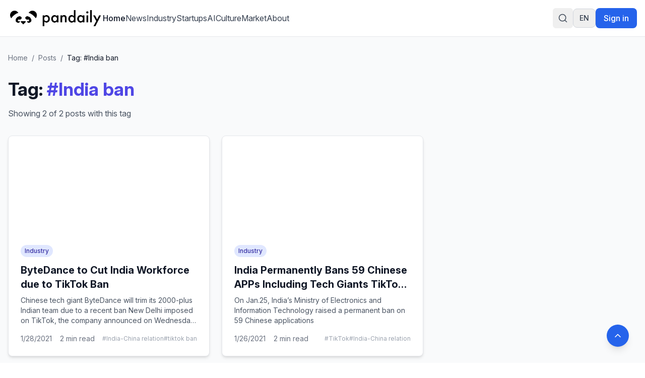

--- FILE ---
content_type: text/html
request_url: https://pandaily.com/tag/india-ban/
body_size: 9499
content:
<!DOCTYPE html><html lang="en" dir="ltr"><head><meta charSet="utf-8"/><meta name="viewport" content="width=device-width, initial-scale=1"/><title>#India ban - Pandaily</title><meta name="description" content="Browse all posts tagged with India ban on Pandaily"/><link rel="canonical" href="https://pandaily.com/tag/india-ban"/><link rel="stylesheet" href="/assets/tailwind-B7zOuu8x.css"/><link rel="stylesheet" href="/assets/rtl-BCOmrfRK.css"/><link rel="stylesheet" href="https://fonts.googleapis.com/css2?family=Inter:ital,opsz,wght@0,14..32,100..900;1,14..32,100..900&amp;display=swap"/><link rel="manifest" href="/seo-icons/manifest.json"/><link rel="icon" type="image/x-icon" href="/favicon.ico"/><link rel="icon" type="image/png" sizes="16x16" href="/seo-icons/favicon-16x16.png"/><link rel="icon" type="image/png" sizes="32x32" href="/seo-icons/favicon-32x32.png"/><link rel="icon" type="image/png" sizes="96x96" href="/seo-icons/favicon-96x96.png"/><link rel="apple-touch-icon" sizes="57x57" href="/seo-icons/apple-icon-57x57.png"/><link rel="apple-touch-icon" sizes="60x60" href="/seo-icons/apple-icon-60x60.png"/><link rel="apple-touch-icon" sizes="72x72" href="/seo-icons/apple-icon-72x72.png"/><link rel="apple-touch-icon" sizes="76x76" href="/seo-icons/apple-icon-76x76.png"/><link rel="apple-touch-icon" sizes="114x114" href="/seo-icons/apple-icon-114x114.png"/><link rel="apple-touch-icon" sizes="120x120" href="/seo-icons/apple-icon-120x120.png"/><link rel="apple-touch-icon" sizes="144x144" href="/seo-icons/apple-icon-144x144.png"/><link rel="apple-touch-icon" sizes="152x152" href="/seo-icons/apple-icon-152x152.png"/><link rel="apple-touch-icon" sizes="180x180" href="/seo-icons/apple-icon-180x180.png"/><link rel="msapplication-config" href="/seo-icons/browserconfig.xml"/><link rel="alternate" hrefLang="en" href="https://pandaily.com/tag/india-ban/"/><link rel="alternate" hrefLang="ar" href="https://ar.pandaily.com/tag/india-ban/"/><link rel="alternate" hrefLang="ko" href="https://ko.pandaily.com/tag/india-ban/"/><link rel="alternate" hrefLang="es" href="https://es.pandaily.com/tag/india-ban/"/><link rel="alternate" hrefLang="x-default" href="https://pandaily.com/tag/india-ban/"/><meta name="theme-color" content="#2563eb"/><meta name="apple-mobile-web-app-capable" content="yes"/><meta name="apple-mobile-web-app-status-bar-style" content="default"/><meta name="apple-mobile-web-app-title" content="Pandaily"/><meta name="msapplication-TileColor" content="#2563eb"/><meta name="msapplication-TileImage" content="/seo-icons/ms-icon-144x144.png"/><script>
(function() {
  try {
    // DARK MODE DISABLED - Always use light mode
    // TODO: Remove comments below to re-enable dark mode in the future

    // Get theme from localStorage or system preference
    // const theme = localStorage.getItem('theme');
    // const systemPreference = window.matchMedia('(prefers-color-scheme: dark)').matches ? 'dark' : 'light';
    // const preferredTheme = theme || systemPreference;

    // Force light mode
    const preferredTheme = 'light';

    // Apply theme to document element
    const root = document.documentElement;
    root.classList.remove('light', 'dark');

    if (preferredTheme === 'dark') {
      root.classList.add('dark');
    } else {
      root.classList.add('light');
    }

    // Store the applied theme back to localStorage to ensure consistency
    localStorage.setItem('theme', preferredTheme);

    // Set a data attribute to help React know what theme was applied
    root.setAttribute('data-theme', preferredTheme);
  } catch (e) {
    // Fallback to light theme if anything fails
    document.documentElement.classList.remove('dark');
    document.documentElement.classList.add('light');
    document.documentElement.setAttribute('data-theme', 'light');
  }
})();
</script><script async="" src="https://www.googletagmanager.com/gtag/js?id=G-FZLJC5WJDF"></script><script>
                  window.dataLayer = window.dataLayer || [];
                  function gtag(){dataLayer.push(arguments);}
                  gtag('js', new Date());
                  gtag('config', 'G-FZLJC5WJDF', {
                    page_path: window.location.pathname,
                  });
                </script><script>window.ENV = {"STRAPI_BASE_URL":"https://cms.pandaily.com","GA_MEASUREMENT_ID":"G-FZLJC5WJDF"};</script></head><body class="h-full bg-white dark:bg-gray-900 text-gray-900 dark:text-gray-100 transition-colors duration-300"><script>((STORAGE_KEY2, restoreKey) => {
    if (!window.history.state || !window.history.state.key) {
      let key2 = Math.random().toString(32).slice(2);
      window.history.replaceState({
        key: key2
      }, "");
    }
    try {
      let positions = JSON.parse(sessionStorage.getItem(STORAGE_KEY2) || "{}");
      let storedY = positions[restoreKey || window.history.state.key];
      if (typeof storedY === "number") {
        window.scrollTo(0, storedY);
      }
    } catch (error2) {
      console.error(error2);
      sessionStorage.removeItem(STORAGE_KEY2);
    }
  })("positions", null)</script><link rel="modulepreload" href="/assets/entry.client-B7sKhcE-.js"/><link rel="modulepreload" href="/assets/jsx-runtime-0DLF9kdB.js"/><link rel="modulepreload" href="/assets/index-Dsk5OEAb.js"/><link rel="modulepreload" href="/assets/components-Bnv698gZ.js"/><link rel="modulepreload" href="/assets/button-BipZKh9Z.js"/><link rel="modulepreload" href="/assets/analytics.client-bPp4IVyd.js"/><link rel="modulepreload" href="/assets/i18n-provider-B4CnpBZo.js"/><link rel="modulepreload" href="/assets/arrow-right-C2-2FYTw.js"/><link rel="modulepreload" href="/assets/PandailyProLogo-BKlkvteW.js"/><link rel="modulepreload" href="/assets/external-link-B-iXhpzj.js"/><link rel="modulepreload" href="/assets/auth.client-DBKR0GQt.js"/><link rel="modulepreload" href="/assets/link-utils-BOuhDWpi.js"/><link rel="modulepreload" href="/assets/root-D0soO2MW.js"/><link rel="modulepreload" href="/assets/featured-image-v-I02BlN.js"/><link rel="modulepreload" href="/assets/tag._slug-B1V96L8f.js"/><script>window.__remixContext = {"basename":"/","future":{"v3_fetcherPersist":true,"v3_relativeSplatPath":true,"v3_throwAbortReason":true,"v3_routeConfig":false,"v3_singleFetch":true,"v3_lazyRouteDiscovery":true,"unstable_optimizeDeps":false},"isSpaMode":false};window.__remixContext.stream = new ReadableStream({start(controller){window.__remixContext.streamController = controller;}}).pipeThrough(new TextEncoderStream());</script><script type="module" async="">;
import * as route0 from "/assets/root-D0soO2MW.js";
import * as route1 from "/assets/tag._slug-B1V96L8f.js";
window.__remixManifest = {
  "entry": {
    "module": "/assets/entry.client-B7sKhcE-.js",
    "imports": [
      "/assets/jsx-runtime-0DLF9kdB.js",
      "/assets/index-Dsk5OEAb.js",
      "/assets/components-Bnv698gZ.js"
    ],
    "css": []
  },
  "routes": {
    "root": {
      "id": "root",
      "path": "",
      "hasAction": false,
      "hasLoader": true,
      "hasClientAction": false,
      "hasClientLoader": false,
      "hasErrorBoundary": true,
      "module": "/assets/root-D0soO2MW.js",
      "imports": [
        "/assets/jsx-runtime-0DLF9kdB.js",
        "/assets/index-Dsk5OEAb.js",
        "/assets/components-Bnv698gZ.js",
        "/assets/button-BipZKh9Z.js",
        "/assets/analytics.client-bPp4IVyd.js",
        "/assets/i18n-provider-B4CnpBZo.js",
        "/assets/arrow-right-C2-2FYTw.js",
        "/assets/PandailyProLogo-BKlkvteW.js",
        "/assets/external-link-B-iXhpzj.js",
        "/assets/auth.client-DBKR0GQt.js",
        "/assets/link-utils-BOuhDWpi.js"
      ],
      "css": []
    },
    "routes/tag.$slug": {
      "id": "routes/tag.$slug",
      "parentId": "root",
      "path": "tag/:slug",
      "hasAction": false,
      "hasLoader": true,
      "hasClientAction": false,
      "hasClientLoader": false,
      "hasErrorBoundary": false,
      "module": "/assets/tag._slug-B1V96L8f.js",
      "imports": [
        "/assets/jsx-runtime-0DLF9kdB.js",
        "/assets/index-Dsk5OEAb.js",
        "/assets/analytics.client-bPp4IVyd.js",
        "/assets/link-utils-BOuhDWpi.js",
        "/assets/featured-image-v-I02BlN.js",
        "/assets/i18n-provider-B4CnpBZo.js",
        "/assets/components-Bnv698gZ.js"
      ],
      "css": []
    },
    "routes/_index": {
      "id": "routes/_index",
      "parentId": "root",
      "index": true,
      "hasAction": false,
      "hasLoader": true,
      "hasClientAction": false,
      "hasClientLoader": false,
      "hasErrorBoundary": false,
      "module": "/assets/_index-CY_GfFkc.js",
      "imports": [
        "/assets/jsx-runtime-0DLF9kdB.js",
        "/assets/featured-image-v-I02BlN.js",
        "/assets/card-CvU3QKoc.js",
        "/assets/button-BipZKh9Z.js",
        "/assets/index-Dsk5OEAb.js",
        "/assets/i18n-provider-B4CnpBZo.js",
        "/assets/link-utils-BOuhDWpi.js",
        "/assets/PandailyProLogo-BKlkvteW.js",
        "/assets/components-Bnv698gZ.js",
        "/assets/arrow-right-C2-2FYTw.js"
      ],
      "css": []
    },
    "routes/$slug": {
      "id": "routes/$slug",
      "parentId": "root",
      "path": ":slug",
      "hasAction": false,
      "hasLoader": true,
      "hasClientAction": false,
      "hasClientLoader": false,
      "hasErrorBoundary": false,
      "module": "/assets/_slug-Dro5Ga4-.js",
      "imports": [
        "/assets/jsx-runtime-0DLF9kdB.js",
        "/assets/link-utils-BOuhDWpi.js",
        "/assets/featured-image-v-I02BlN.js",
        "/assets/index-Dsk5OEAb.js",
        "/assets/analytics.client-bPp4IVyd.js",
        "/assets/i18n-provider-B4CnpBZo.js",
        "/assets/components-Bnv698gZ.js"
      ],
      "css": []
    }
  },
  "url": "/assets/manifest-5d21b9ea.js",
  "version": "5d21b9ea"
};
window.__remixRouteModules = {"root":route0,"routes/tag.$slug":route1};

import("/assets/entry.client-B7sKhcE-.js");</script></body></html><!--$--><script>window.__remixContext.streamController.enqueue("[{\"_1\":2,\"_402\":-5,\"_403\":-5},\"loaderData\",{\"_3\":4,\"_312\":313},\"root\",{\"_5\":-5,\"_6\":7,\"_8\":9,\"_16\":17,\"_306\":307},\"user\",\"language\",\"en\",\"languageConfig\",{\"_10\":7,\"_11\":12,\"_13\":14,\"_15\":-5},\"code\",\"name\",\"English\",\"dir\",\"ltr\",\"subdomain\",\"translations\",{\"_18\":19,\"_30\":31,\"_56\":57,\"_76\":77,\"_28\":100,\"_127\":128,\"_139\":140,\"_92\":162,\"_170\":171,\"_82\":176,\"_198\":199,\"_22\":204},\"header\",{\"_20\":21,\"_22\":23,\"_24\":25,\"_26\":27,\"_28\":29},\"home\",\"Home\",\"about\",\"About\",\"signIn\",\"Sign in\",\"signOut\",\"Sign out\",\"search\",\"Search\",\"footer\",{\"_32\":33,\"_34\":35,\"_36\":37,\"_38\":39,\"_40\":41,\"_42\":43,\"_44\":45,\"_46\":47,\"_48\":49,\"_50\":51,\"_52\":53,\"_54\":55},\"tagline\",\"Everything about China's Innovation\",\"description\",\"Pandaily is a tech media based in Beijing. Our mission is to deliver premium content and contextual insights on China's technology scene to the worldwide tech community.\",\"aboutUs\",\"About Us\",\"joinUs\",\"Join Us\",\"contactUs\",\"Contact Us\",\"writeForUs\",\"Write for Us\",\"donateToUs\",\"Donate To Us\",\"partnership\",\"Partnership\",\"trade\",\"Trade\",\"techBuzzChina\",\"TechBuzz China\",\"backToTop\",\"Back to top\",\"copyright\",\"© 2017 - {{year}} Pandaily. All rights reserved.\",\"categories\",{\"_58\":59,\"_60\":61,\"_62\":63,\"_64\":65,\"_66\":67,\"_68\":69,\"_70\":71,\"_72\":73,\"_74\":75},\"news\",\"News\",\"industry\",\"Industry\",\"startups\",\"Startups\",\"ai\",\"AI\",\"culture\",\"Culture\",\"market\",\"Market\",\"gadgets\",\"Gadgets\",\"auto\",\"Auto\",\"gaming\",\"Gaming\",\"common\",{\"_78\":79,\"_80\":81,\"_82\":83,\"_84\":85,\"_86\":87,\"_88\":89,\"_90\":91,\"_92\":93,\"_94\":95,\"_96\":97,\"_98\":99},\"readMore\",\"Read more\",\"loading\",\"Loading...\",\"error\",\"Error\",\"notFound\",\"Not found\",\"goBack\",\"Go back\",\"share\",\"Share\",\"enterHere\",\"Enter here\",\"posts\",\"Posts\",\"previous\",\"Previous\",\"next\",\"Next\",\"minRead\",\"min read\",{\"_101\":102,\"_103\":104,\"_105\":106,\"_107\":108,\"_109\":110,\"_119\":120,\"_121\":122,\"_123\":124,\"_125\":126},\"placeholder\",\"Search articles, categories, tags...\",\"searching\",\"Searching...\",\"close\",\"Close search\",\"tipsTitle\",\"Search Tips:\",\"tips\",{\"_111\":112,\"_113\":114,\"_115\":116,\"_117\":118},\"autoSearch\",\"Search is performed automatically as you type\",\"exactPhrase\",\"Use quotes for exact phrases: \\\"artificial intelligence\\\"\",\"searchScope\",\"Search works across article titles, content, categories, and tags\",\"closeShortcut\",\"to close\",\"noResults\",\"No results found for \\\"{{query}}\\\"\",\"noResultsHint\",\"Try adjusting your search terms or browse our categories\",\"resultsCount\",\"Found {{count}} result for \\\"{{query}}\\\"\",\"resultsCount_plural\",\"Found {{count}} results for \\\"{{query}}\\\"\",\"category\",{\"_129\":130,\"_131\":132,\"_133\":134,\"_135\":136,\"_137\":138},\"title\",\"Category\",\"showing\",\"Showing {{count}} of {{total}} posts in this category\",\"noPosts\",\"No posts found in this category\",\"noPostsDescription\",\"This category doesn't have any published posts yet.\",\"browseAllPosts\",\"Browse All Posts\",\"homepage\",{\"_141\":142,\"_143\":144,\"_145\":146,\"_147\":148,\"_149\":150,\"_151\":152,\"_153\":154,\"_155\":156},\"featuredStory\",\"Featured Story\",\"featuredNews\",\"Featured News\",\"exploreByCategory\",\"Explore by Category\",\"latestNews\",\"Latest News\",\"exploreAllNews\",\"Explore All News\",\"noMorePosts\",\"No more posts to load\",\"loadingMore\",\"Loading more news...\",\"newsletter\",{\"_157\":158,\"_34\":159,\"_160\":161},\"stayUpdated\",\"Stay Updated\",\"Get the latest China tech news delivered to your inbox\",\"subscribe\",\"Subscribe to Newsletter\",{\"_163\":164,\"_131\":165,\"_133\":166,\"_135\":167,\"_94\":95,\"_96\":97,\"_168\":169},\"allPosts\",\"All Posts\",\"Showing {{count}} of {{total}} posts\",\"No posts found\",\"Check back later for new content.\",\"backToAllPosts\",\"Back to All Posts\",\"tag\",{\"_129\":172,\"_131\":173,\"_133\":174,\"_135\":175},\"Tag\",\"Showing {{count}} of {{total}} posts with this tag\",\"No posts with this tag\",\"This tag does not have any published posts yet.\",{\"_177\":178,\"_182\":183,\"_186\":187,\"_190\":191,\"_192\":193,\"_194\":195,\"_196\":197},\"404\",{\"_129\":179,\"_180\":181},\"Page Not Found\",\"message\",\"The page you're looking for doesn't exist or has been moved. Let's get you back on track!\",\"500\",{\"_129\":184,\"_180\":185},\"Server Error\",\"Our servers are having a moment. Our team has been notified and is working to fix this.\",\"general\",{\"_129\":188,\"_180\":189},\"Oops! Something went wrong\",\"We're sorry, but something unexpected happened. Please try again.\",\"backToHome\",\"Back to Home\",\"tryAgain\",\"Try Again\",\"funTitle\",\"Don't worry, this happens to the best of us!\",\"funMessage\",\"While you're here, why not explore our latest articles on China's tech scene? We have amazing insights waiting for you on our homepage.\",\"meta\",{\"_129\":200,\"_34\":201,\"_202\":203},\"Pandaily - China Tech News, AI \u0026 Electric Vehicle Insights\",\"Premier English-language source for Chinese technology news, AI breakthroughs, and electric vehicle developments. Deep insights from Beijing's tech landscape for the global community.\",\"keywords\",\"China tech news, Chinese technology, AI news China, electric vehicles China, Chinese startups, fintech China, Pandaily, TechBuzz China podcast\",{\"_198\":205,\"_209\":210,\"_220\":221,\"_234\":235,\"_281\":282,\"_298\":299},{\"_129\":206,\"_34\":207,\"_202\":208},\"About Pandaily - Premier China Tech News \u0026 Insights\",\"Learn about Pandaily, Beijing's premier English-language media company delivering contextual insights on Chinese technology, business, and innovation to the global community.\",\"Pandaily, China tech news, Chinese technology, TechBuzz China podcast, DecodeChina, Pandata, China business insights\",\"hero\",{\"_129\":211,\"_212\":213,\"_214\":215,\"_216\":217,\"_218\":219},\"About Pandaily\",\"subtitle\",\"Beijing's premier English-language media company delivering contextual insights on Chinese technology, business, and innovation to the global community.\",\"location\",\"Beijing, China\",\"globalAudience\",\"Global Audience\",\"millionsReached\",\"Millions Reached\",\"whoWeAre\",{\"_129\":222,\"_34\":223,\"_224\":225},\"Who We Are\",\"Pandaily is a Beijing-based media company equipped with a deep understanding of China's technology landscape and the unicorns that drive its innovation. Our mission is to deliver premium content with contextual insights on Chinese technology, business, sports, and culture to the worldwide community.\",\"stats\",{\"_226\":227,\"_228\":229,\"_230\":231,\"_232\":233},\"productLines\",\"Product Lines\",\"reach\",\"Reach\",\"podcast\",\"Podcast\",\"events\",\"Events\",\"whatWeDo\",{\"_129\":236,\"_212\":237,\"_238\":239,\"_252\":253,\"_267\":268},\"What We Do\",\"Pandaily operates three core product lines designed to bridge the gap between China's dynamic tech ecosystem and the global community.\",\"onlineContent\",{\"_129\":240,\"_241\":242,\"_230\":245,\"_248\":249},\"Online English Content\",\"pandaily\",{\"_129\":243,\"_34\":244},\"Pandaily.com\",\"Our website publishes English content on industrial insights, tech company moves, product reviews, and cultural pieces with a focus on North American and Asian readers.\",{\"_129\":246,\"_34\":247},\"TechBuzz China Podcast\",\"Weekly insights from China experts Rui Ma \u0026 Ying-Ying Lu, uncovering unique perspectives on Chinese tech news that don't make it into English coverage.\",\"video\",{\"_129\":250,\"_34\":251},\"Pandaily Video Series\",\"In-depth reviews of smart devices and insider exploration of China's tech scene for all technology enthusiasts.\",\"community\",{\"_129\":254,\"_255\":256},\"Community Connection\",\"decodeChina\",{\"_129\":257,\"_34\":258,\"_259\":260},\"DecodeChina\",\"A one-week intensive immersion into China's tech scene, occurring bi-monthly to broaden participants' understanding through:\",\"items\",{\"_261\":262,\"_263\":264,\"_265\":266},\"visits\",\"Company visits and networking\",\"courses\",\"Pandaily-designed courses\",\"workshops\",\"Workshops and cultural excursions\",\"data\",{\"_129\":269,\"_270\":271},\"Data Service\",\"pandata\",{\"_129\":272,\"_34\":273,\"_259\":274},\"Pandata\",\"A comprehensive database containing information on China's most influential tech companies, including:\",{\"_275\":276,\"_277\":278,\"_279\":280},\"overviews\",\"Company overviews\",\"biographies\",\"Executive team biographies\",\"stories\",\"Origin stories and developments\",\"byTheNumbers\",{\"_129\":283,\"_34\":284,\"_224\":285},\"By the Numbers\",\"As one of the most popular sources for the international community to learn about China, Pandaily has reached millions around the globe. Though our subscribers hail from all corners of the world, our goal is persistent: to break through the language barrier and strengthen our readers' understanding of China.\",{\"_286\":287,\"_288\":289,\"_290\":291,\"_292\":293,\"_294\":295,\"_296\":297},\"millions\",\"Millions\",\"millionsLabel\",\"Global Readers Reached\",\"weekly\",\"Weekly\",\"weeklyLabel\",\"Podcast Episodes\",\"global\",\"Global\",\"globalLabel\",\"Subscriber Community\",\"cta\",{\"_129\":300,\"_34\":301,\"_302\":303,\"_304\":305},\"Join Our Community\",\"Stay connected with China's evolving tech landscape through our comprehensive coverage and expert insights.\",\"readLatestNews\",\"Read Latest News\",\"listenToPodcast\",\"Listen to Podcast\",\"ENV\",{\"_308\":309,\"_310\":311},\"STRAPI_BASE_URL\",\"https://cms.pandaily.com\",\"GA_MEASUREMENT_ID\",\"G-FZLJC5WJDF\",\"routes/tag.$slug\",{\"_92\":314,\"_392\":393,\"_400\":395,\"_170\":359,\"_401\":360,\"_6\":7},[315,367],{\"_316\":317,\"_129\":318,\"_319\":320,\"_321\":322,\"_323\":324,\"_325\":326,\"_327\":328,\"_329\":330,\"_331\":332,\"_333\":334,\"_6\":7,\"_335\":336,\"_337\":-5,\"_338\":339,\"_56\":340,\"_346\":347,\"_361\":362,\"_363\":364,\"_365\":366},\"documentId\",\"g3n6eoewxnjpp0pkikezc4o3\",\"ByteDance to Cut India Workforce due to TikTok Ban\",\"slug\",\"bytedance-to-cut-india-workforce-due-to-tiktok-ban\",\"excerpt\",\"Chinese tech giant ByteDance will trim its 2000-plus Indian team due to a recent ban New Delhi imposed on TikTok, the company announced on Wednesday. The firm has yet to specify just how many employees may lose their jobs.\",\"content\",\"\u003c!-- wp:paragraph --\u003e\\n\u003cp\u003eChinese tech giant \u003ca href=\\\"https://pandata.pandaily.com/company/bytedance\\\"\u003eByteDance\u003c/a\u003e will trim its 2000-plus Indian team due to a recent ban New Delhi imposed on TikTok, the company announced on Wednesday. The firm has yet to specify just how many employees may lose their jobs.\u003c/p\u003e\\n\u003c!-- /wp:paragraph --\u003e\\n\\n\u003c!-- wp:paragraph --\u003e\\n\u003cp\u003eUnsure as to when they will be able to come back to the country, the management sent out an internal memo. “We initially hoped that this situation would be short-lived…we find that has not been the case,” wrote ByteDance. “We simply cannot responsibly stay fully staffed while our apps remain un-operational…we don’t know when we will make a comeback in India”\u003c/p\u003e\\n\u003c!-- /wp:paragraph --\u003e\\n\\n\u003c!-- wp:image {\\\"id\\\":34107,\\\"sizeSlug\\\":\\\"large\\\"} --\u003e\\n\u003cfigure class=\\\"wp-block-image size-large\\\"\u003e\u003cimg src=\\\"https://assets.pandaily.com/uploads/2021/01/medium.png\\\" alt=\\\"\\\" class=\\\"wp-image-34107\\\"/\u003e\u003cfigcaption\u003e\u003cem\u003e(Source: Medium)\u003c/em\u003e\u003c/figcaption\u003e\u003c/figure\u003e\\n\u003c!-- /wp:image --\u003e\\n\\n\u003c!-- wp:paragraph --\u003e\\n\u003cp\u003eFollowing a permanent ban on 59 Chinese apps due to privacy and safety issues earlier this week, ByteDance vowed to return to the Indian market soon. In its statement, the firm said it was disappointing that it had not received clear indications on how its apps could be reinstated despite all of the efforts made.\u003c/p\u003e\\n\u003c!-- /wp:paragraph --\u003e\\n\\n\u003c!-- wp:paragraph --\u003e\\n\u003cp\u003e\u003cstrong\u003eSEE ALSO: \u003ca href=\\\"https://pandaily.com/india-permanently-bans-59-chinese-apps-including-tech-giants-tiktok-and-wechat/\\\"\u003eIndia Permanently Bans 59 Chinese APPs Including Tech Giants TikTok and Wechat\u003c/a\u003e\u003c/strong\u003e\u003c/p\u003e\\n\u003c!-- /wp:paragraph --\u003e\\n\\n\u003c!-- wp:paragraph --\u003e\\n\u003cp\u003eSince political tension between China and India over a disputed Himalayan border site flared last year, New Delhi has been pressuring many Chinese firms out of the market. In 2019, ByteDance had invested $1 billion in the country, one of TikTok’s biggest markets.\u003c/p\u003e\\n\u003c!-- /wp:paragraph --\u003e\\n\\n\u003c!-- wp:paragraph --\u003e\\n\u003cp\u003eWhen last year’s ban struck, however, the Indian government described Chinese apps as “prejudicial to the sovereignty and integrity of India.”\u003c/p\u003e\\n\u003c!-- /wp:paragraph --\u003e\\n\\n\u003c!-- wp:paragraph --\u003e\\n\u003cp\u003eBesides India, TikTok is also facing a backlash from the previous Trump administration, which voiced concerns over national security, and has been under scrutiny in Australia due to data privacy issues.\u003c/p\u003e\\n\u003c!-- /wp:paragraph --\u003e\",\"publishedDate\",\"2021-01-28T14:10:04.000Z\",\"featured\",false,\"viewCount\",0,\"readingTime\",2,\"status\",\"draft\",\"originalWordPressId\",34105,\"featuredImage\",\"featuredImageUrl\",\"https://assets.pandaily.com/uploads/2021/01/Tik-Tok-feature.jpg\",[341],{\"_316\":342,\"_11\":61,\"_319\":60,\"_343\":344,\"_34\":345},\"g4fec3qxgdgpnifg4f4r7n0q\",\"color\",\"#000000\",\"\",\"tags\",[348,353,357],{\"_316\":349,\"_11\":350,\"_319\":351,\"_343\":352,\"_34\":345},\"pak5cx82dhaa0bhjkscg5byg\",\"India-China relation\",\"india-china-relation\",\"#6366f1\",{\"_316\":354,\"_11\":355,\"_319\":356,\"_343\":352,\"_34\":345},\"z6ftsgt70pofercf2tl6xo4w\",\"tiktok ban\",\"tiktok-ban\",{\"_316\":358,\"_11\":359,\"_319\":360,\"_343\":352,\"_34\":345},\"ysb6avqzuxa8lg2dcg6csda2\",\"India ban\",\"india-ban\",\"createdAt\",\"2025-06-24T22:27:40.011Z\",\"updatedAt\",\"2025-06-24T23:50:41.350Z\",\"publishedAt\",\"2025-06-24T23:50:41.388Z\",{\"_316\":368,\"_129\":369,\"_319\":370,\"_321\":371,\"_323\":372,\"_325\":373,\"_327\":328,\"_329\":330,\"_331\":332,\"_333\":334,\"_6\":7,\"_335\":374,\"_337\":-5,\"_338\":375,\"_56\":376,\"_346\":378,\"_361\":389,\"_363\":390,\"_365\":391},\"l9kfky8fl2esa7557haj0xwd\",\"India Permanently Bans 59 Chinese APPs Including Tech Giants TikTok and Wechat\",\"india-permanently-bans-59-chinese-apps-including-tech-giants-tiktok-and-wechat\",\"On Jan.25, India’s Ministry of Electronics and Information Technology raised a permanent ban on 59 Chinese applications\",\"\u003c!-- wp:paragraph --\u003e\\n\u003cp\u003eOn Jan.25, India’s Ministry of Electronics and Information Technology raised a permanent ban on 59 Chinese applications, including ByteDance’s Tik Tok, Tencent’s WeChat, Baidu, Alibaba’s UC Browser, digital e-commerce app Club Factory, Xiaomi’s Mi Video Call, and BIGO Live.\u003cbr\u003e\u003cbr\u003eThe Indian government had temporarily banned these apps in June last year due to a violation of Section 69A of the Information Technology Act, saying “they are ‘engaged in activities, which is prejudicial to sovereignty and integrity of India, the defense of India, the security of the state and public order’.”\u003cbr\u003e\u003cbr\u003eAccording to the \u003ca href=\\\"https://timesofindia.indiatimes.com/business/india-business/tiktok-wechat-baidu-and-uc-browser-among-59-chinese-apps-permanently-banned-in-india/articleshow/80454258.cms\\\"\u003e\u003cem\u003eTimes of India\u003c/em\u003e\u003c/a\u003e, the firms were first asked to respond to a detailed questionnaire sent by the ministry to explain how are they would comply with India’s privacy and security requirements. However, the temporary ban turned into a permanent ban as reported late on Monday.\u003cbr\u003e\u003cbr\u003e“The government is not satisfied with the response/explanation given by these companies. Hence, the ban for these 59 apps is permanent now,\\\" \u003ca href=\\\"https://www.livemint.com/news/india/india-to-impose-permanent-ban-on-tiktok-58-other-chinese-apps-11611583089471.html\\\"\u003esaid\u003c/a\u003e a person familiar with the matter to Livemint. The source further added that this notice was issued last week.\u003c/p\u003e\\n\u003c!-- /wp:paragraph --\u003e\\n\\n\u003c!-- wp:paragraph --\u003e\\n\u003cp\u003e\u003cstrong\u003eSEE ALSO: \u003ca href=\\\"https://pandaily.com/india-bans-another-43-chinese-apps-claiming-data-security-concerns/\\\"\u003eIndia Bans Another 43 Chinese Apps, Claiming Data Security Concerns\u003c/a\u003e\u003c/strong\u003e\u003cbr\u003e\u003cbr\u003eBorder tensions between India and China appear to have expanded to the technology sector despite several rounds of diplomatic negotiations. Over the last six months, the Indian administration banned 208 Chinese apps over similar privacy concerns.\u003c/p\u003e\\n\u003c!-- /wp:paragraph --\u003e\\n\\n\u003c!-- wp:image {\\\"id\\\":34038,\\\"sizeSlug\\\":\\\"large\\\"} --\u003e\\n\u003cfigure class=\\\"wp-block-image size-large\\\"\u003e\u003cimg src=\\\"https://assets.pandaily.com/uploads/2021/01/pexels.jpg\\\" alt=\\\"\\\" class=\\\"wp-image-34038\\\"/\u003e\u003cfigcaption\u003eSource: Pexels\u003c/figcaption\u003e\u003c/figure\u003e\\n\u003c!-- /wp:image --\u003e\\n\\n\u003c!-- wp:paragraph --\u003e\\n\u003cp\u003eA TikTok spokesperson commented on the Indian government’s move, saying: “We are evaluating the notice and will respond to it as appropriate. TikTok was among the first companies to comply with the Government of India directive issued on June 29, 2020. We continually strive to comply with local laws and regulations and do our best to address any concerns the government may have. Ensuring the privacy and security of all our users remains our topmost priority.”\u003cbr\u003e\u003cbr\u003eA Xiaomi representative also commented on the issue, arguing: “Mi India is in compliance with all government orders and will continue to do so and engage with relevant stakeholders for the same.”\u003cbr\u003e\u003c/p\u003e\\n\u003c!-- /wp:paragraph --\u003e\",\"2021-01-26T12:05:24.000Z\",34037,\"https://assets.pandaily.com/uploads/2021/01/Copy-of-Untitled-6.png\",[377],{\"_316\":342,\"_11\":61,\"_319\":60,\"_343\":344,\"_34\":345},[379,383,384,388],{\"_316\":380,\"_11\":381,\"_319\":382,\"_343\":352,\"_34\":345},\"t98rl78q2enwq05w8ptgraxg\",\"TikTok\",\"tiktok\",{\"_316\":349,\"_11\":350,\"_319\":351,\"_343\":352,\"_34\":345},{\"_316\":385,\"_11\":386,\"_319\":387,\"_343\":352,\"_34\":345},\"lptsyvds5dftedggpvq67128\",\"WECHAT*\",\"wechat-2\",{\"_316\":358,\"_11\":359,\"_319\":360,\"_343\":352,\"_34\":345},\"2025-06-24T22:27:40.890Z\",\"2025-06-24T23:48:42.978Z\",\"2025-06-24T23:48:43.013Z\",\"pagination\",{\"_394\":395,\"_396\":397,\"_398\":395,\"_399\":332},\"page\",1,\"pageSize\",12,\"pageCount\",\"total\",\"currentPage\",\"tagSlug\",\"actionData\",\"errors\"]\n");</script><!--$--><script>window.__remixContext.streamController.close();</script><!--/$--><!--/$-->

--- FILE ---
content_type: text/css; charset=utf-8
request_url: https://pandaily.com/assets/rtl-BCOmrfRK.css
body_size: -94
content:
[dir=rtl]{text-align:right;direction:rtl}[dir=rtl] .flex-row{flex-direction:row-reverse}[dir=rtl] .flex-row-reverse{flex-direction:row}[dir=rtl] .text-left{text-align:right}[dir=rtl] .text-right{text-align:left}[dir=rtl] .ml-auto{margin-left:unset;margin-right:auto}[dir=rtl] .mr-auto{margin-right:unset;margin-left:auto}[dir=rtl] .pl-4{padding-left:unset;padding-right:1rem}[dir=rtl] .pr-4{padding-right:unset;padding-left:1rem}[dir=rtl] .border-l{border-left:none;border-right:1px solid}[dir=rtl] .border-r{border-right:none;border-left:1px solid}[dir=rtl] .rounded-l-lg{border-top-left-radius:0;border-bottom-left-radius:0;border-top-right-radius:.5rem;border-bottom-right-radius:.5rem}[dir=rtl] .rounded-r-lg{border-top-right-radius:0;border-bottom-right-radius:0;border-top-left-radius:.5rem;border-bottom-left-radius:.5rem}[dir=rtl] .transform.rotate-180{transform:rotate(0)}[dir=rtl] nav ul{padding-left:0;padding-right:0}[dir=rtl] ul,[dir=rtl] ol{padding-right:1.5rem;padding-left:0}[dir=rtl] input,[dir=rtl] textarea,[dir=rtl] select{text-align:right}[dir=rtl] .float-left{float:right}[dir=rtl] .float-right{float:left}[dir=rtl] .left-0{left:auto;right:0}[dir=rtl] .right-0{right:auto;left:0}[dir=rtl] .header-logo{margin-right:unset;margin-left:1rem}[dir=rtl] .dropdown-menu{left:auto;right:0}[dir=rtl] .space-x-4>*+*{margin-left:0;margin-right:1rem}[dir=rtl] .prose,[dir=rtl] .prose p,[dir=rtl] .prose h1,[dir=rtl] .prose h2,[dir=rtl] .prose h3,[dir=rtl] .prose h4,[dir=rtl] .prose h5,[dir=rtl] .prose h6{text-align:right}[dir=rtl] .prose blockquote{border-left:none;border-right:4px solid;padding-left:0;padding-right:1rem}[dir=rtl] .prose pre{text-align:left;direction:ltr}[dir=rtl] .arrow-right:before{content:"←"}[dir=rtl] .arrow-left:before{content:"→"}


--- FILE ---
content_type: application/javascript
request_url: https://pandaily.com/assets/auth.client-DBKR0GQt.js
body_size: -224
content:
function t(){var o;return typeof window<"u"&&((o=window.ENV)!=null&&o.STRAPI_BASE_URL)?window.ENV.STRAPI_BASE_URL:"http://localhost:1337"}function e(){return`${t()}/api/connect/auth0`}function n(){if(typeof window<"u"){const o=window.location.pathname;localStorage.setItem("auth_redirect_to",o),window.location.href=e()}}async function i(){try{typeof window<"u"&&localStorage.removeItem("auth_redirect_to"),(await fetch("/logout",{method:"POST"})).ok&&(window.location.href="/")}catch(o){console.error("Logout error:",o),window.location.href="/"}}export{n as i,i as l};


--- FILE ---
content_type: application/javascript
request_url: https://pandaily.com/assets/root-D0soO2MW.js
body_size: 20144
content:
import{j as e}from"./jsx-runtime-0DLF9kdB.js";import{t as N,v as W,w as V,r as c,u as G,j as Y,O as J}from"./index-Dsk5OEAb.js";import{c as Q,B as S}from"./button-BipZKh9Z.js";import{b as K,p as X}from"./analytics.client-bPp4IVyd.js";import{u as P,a as Z,I as ee}from"./i18n-provider-B4CnpBZo.js";import{c as p}from"./arrow-right-C2-2FYTw.js";import{L as A,P as te,W as ae}from"./PandailyProLogo-BKlkvteW.js";import{E as se}from"./external-link-B-iXhpzj.js";import{l as oe,i as re}from"./auth.client-DBKR0GQt.js";import{r as D,c as b,L as j,s as ne,g as I}from"./link-utils-BOuhDWpi.js";import{h as ie,_ as le,L as f,u as B,M as q,j as _,S as R}from"./components-Bnv698gZ.js";/**
 * @remix-run/react v2.17.2
 *
 * Copyright (c) Remix Software Inc.
 *
 * This source code is licensed under the MIT license found in the
 * LICENSE.md file in the root directory of this source tree.
 *
 * @license MIT
 */let L="positions";function ce({getKey:a,...r}){let{isSpaMode:t}=ie(),i=N(),s=W();V({getKey:a,storageKey:L});let n=c.useMemo(()=>{if(!a)return null;let l=a(i,s);return l!==i.key?l:null},[]);if(t)return null;let d=((l,x)=>{if(!window.history.state||!window.history.state.key){let u=Math.random().toString(32).slice(2);window.history.replaceState({key:u},"")}try{let o=JSON.parse(sessionStorage.getItem(l)||"{}")[x||window.history.state.key];typeof o=="number"&&window.scrollTo(0,o)}catch(u){console.error(u),sessionStorage.removeItem(l)}}).toString();return c.createElement("script",le({},r,{suppressHydrationWarning:!0,dangerouslySetInnerHTML:{__html:`(${d})(${JSON.stringify(L)}, ${JSON.stringify(n)})`}}))}/**
 * @license lucide-react v0.518.0 - ISC
 *
 * This source code is licensed under the ISC license.
 * See the LICENSE file in the root directory of this source tree.
 */const de=[["path",{d:"m18 15-6-6-6 6",key:"153udz"}]],he=p("chevron-up",de);/**
 * @license lucide-react v0.518.0 - ISC
 *
 * This source code is licensed under the ISC license.
 * See the LICENSE file in the root directory of this source tree.
 */const ue=[["circle",{cx:"12",cy:"12",r:"10",key:"1mglay"}],["line",{x1:"12",x2:"12",y1:"8",y2:"12",key:"1pkeuh"}],["line",{x1:"12",x2:"12.01",y1:"16",y2:"16",key:"4dfq90"}]],me=p("circle-alert",ue);/**
 * @license lucide-react v0.518.0 - ISC
 *
 * This source code is licensed under the ISC license.
 * See the LICENSE file in the root directory of this source tree.
 */const ge=[["path",{d:"M18 2h-3a5 5 0 0 0-5 5v3H7v4h3v8h4v-8h3l1-4h-4V7a1 1 0 0 1 1-1h3z",key:"1jg4f8"}]],pe=p("facebook",ge);/**
 * @license lucide-react v0.518.0 - ISC
 *
 * This source code is licensed under the ISC license.
 * See the LICENSE file in the root directory of this source tree.
 */const xe=[["path",{d:"M12 17h.01",key:"p32p05"}],["path",{d:"M15 2H6a2 2 0 0 0-2 2v16a2 2 0 0 0 2 2h12a2 2 0 0 0 2-2V7z",key:"1mlx9k"}],["path",{d:"M9.1 9a3 3 0 0 1 5.82 1c0 2-3 3-3 3",key:"mhlwft"}]],ye=p("file-question-mark",xe);/**
 * @license lucide-react v0.518.0 - ISC
 *
 * This source code is licensed under the ISC license.
 * See the LICENSE file in the root directory of this source tree.
 */const be=[["circle",{cx:"12",cy:"12",r:"10",key:"1mglay"}],["path",{d:"M16 16s-1.5-2-4-2-4 2-4 2",key:"epbg0q"}],["line",{x1:"9",x2:"9.01",y1:"9",y2:"9",key:"yxxnd0"}],["line",{x1:"15",x2:"15.01",y1:"9",y2:"9",key:"1p4y9e"}]],fe=p("frown",be);/**
 * @license lucide-react v0.518.0 - ISC
 *
 * This source code is licensed under the ISC license.
 * See the LICENSE file in the root directory of this source tree.
 */const we=[["path",{d:"M15 21v-8a1 1 0 0 0-1-1h-4a1 1 0 0 0-1 1v8",key:"5wwlr5"}],["path",{d:"M3 10a2 2 0 0 1 .709-1.528l7-5.999a2 2 0 0 1 2.582 0l7 5.999A2 2 0 0 1 21 10v9a2 2 0 0 1-2 2H5a2 2 0 0 1-2-2z",key:"1d0kgt"}]],ve=p("house",we);/**
 * @license lucide-react v0.518.0 - ISC
 *
 * This source code is licensed under the ISC license.
 * See the LICENSE file in the root directory of this source tree.
 */const ke=[["rect",{width:"20",height:"20",x:"2",y:"2",rx:"5",ry:"5",key:"2e1cvw"}],["path",{d:"M16 11.37A4 4 0 1 1 12.63 8 4 4 0 0 1 16 11.37z",key:"9exkf1"}],["line",{x1:"17.5",x2:"17.51",y1:"6.5",y2:"6.5",key:"r4j83e"}]],je=p("instagram",ke);/**
 * @license lucide-react v0.518.0 - ISC
 *
 * This source code is licensed under the ISC license.
 * See the LICENSE file in the root directory of this source tree.
 */const Ne=[["path",{d:"M3 12a9 9 0 0 1 9-9 9.75 9.75 0 0 1 6.74 2.74L21 8",key:"v9h5vc"}],["path",{d:"M21 3v5h-5",key:"1q7to0"}],["path",{d:"M21 12a9 9 0 0 1-9 9 9.75 9.75 0 0 1-6.74-2.74L3 16",key:"3uifl3"}],["path",{d:"M8 16H3v5",key:"1cv678"}]],Ce=p("refresh-cw",Ne);/**
 * @license lucide-react v0.518.0 - ISC
 *
 * This source code is licensed under the ISC license.
 * See the LICENSE file in the root directory of this source tree.
 */const Pe=[["path",{d:"M4 11a9 9 0 0 1 9 9",key:"pv89mb"}],["path",{d:"M4 4a16 16 0 0 1 16 16",key:"k0647b"}],["circle",{cx:"5",cy:"19",r:"1",key:"bfqh0e"}]],Te=p("rss",Pe);/**
 * @license lucide-react v0.518.0 - ISC
 *
 * This source code is licensed under the ISC license.
 * See the LICENSE file in the root directory of this source tree.
 */const Se=[["path",{d:"m21 21-4.34-4.34",key:"14j7rj"}],["circle",{cx:"11",cy:"11",r:"8",key:"4ej97u"}]],E=p("search",Se);/**
 * @license lucide-react v0.518.0 - ISC
 *
 * This source code is licensed under the ISC license.
 * See the LICENSE file in the root directory of this source tree.
 */const Ae=[["path",{d:"M6 10H4a2 2 0 0 1-2-2V4a2 2 0 0 1 2-2h16a2 2 0 0 1 2 2v4a2 2 0 0 1-2 2h-2",key:"4b9dqc"}],["path",{d:"M6 14H4a2 2 0 0 0-2 2v4a2 2 0 0 0 2 2h16a2 2 0 0 0 2-2v-4a2 2 0 0 0-2-2h-2",key:"22nnkd"}],["path",{d:"M6 6h.01",key:"1utrut"}],["path",{d:"M6 18h.01",key:"uhywen"}],["path",{d:"m13 6-4 6h6l-4 6",key:"14hqih"}]],Ie=p("server-crash",Ae);/**
 * @license lucide-react v0.518.0 - ISC
 *
 * This source code is licensed under the ISC license.
 * See the LICENSE file in the root directory of this source tree.
 */const Le=[["path",{d:"M22 4s-.7 2.1-2 3.4c1.6 10-9.4 17.3-18 11.6 2.2.1 4.4-.6 6-2C3 15.5.5 9.6 3 5c2.2 2.6 5.6 4.1 9 4-.9-4.2 4-6.6 7-3.8 1.1 0 3-1.2 3-1.2z",key:"pff0z6"}]],Ee=p("twitter",Le);/**
 * @license lucide-react v0.518.0 - ISC
 *
 * This source code is licensed under the ISC license.
 * See the LICENSE file in the root directory of this source tree.
 */const ze=[["path",{d:"M18 6 6 18",key:"1bl5f8"}],["path",{d:"m6 6 12 12",key:"d8bk6v"}]],Me=p("x",ze);/**
 * @license lucide-react v0.518.0 - ISC
 *
 * This source code is licensed under the ISC license.
 * See the LICENSE file in the root directory of this source tree.
 */const De=[["path",{d:"M2.5 17a24.12 24.12 0 0 1 0-10 2 2 0 0 1 1.4-1.4 49.56 49.56 0 0 1 16.2 0A2 2 0 0 1 21.5 7a24.12 24.12 0 0 1 0 10 2 2 0 0 1-1.4 1.4 49.55 49.55 0 0 1-16.2 0A2 2 0 0 1 2.5 17",key:"1q2vi4"}],["path",{d:"m10 15 5-3-5-3z",key:"1jp15x"}]],Be=p("youtube",De),U=c.forwardRef(({className:a,type:r,...t},i)=>e.jsx("input",{type:r,className:Q("flex h-10 w-full rounded-md border border-input bg-background px-3 py-2 text-sm ring-offset-background file:border-0 file:bg-transparent file:text-sm file:font-medium placeholder:text-muted-foreground focus-visible:outline-none focus-visible:ring-2 focus-visible:ring-ring focus-visible:ring-offset-2 disabled:cursor-not-allowed disabled:opacity-50",a),ref:i,...t}));U.displayName="Input";function qe(){const[a,r]=c.useState(!1),[t,i]=c.useState(""),[s,n]=c.useState(!1),[d,l]=c.useState([]),[x,u]=c.useState(!1),o=c.useRef(null),y=G(),g=c.useRef(null),{t:m}=P(),{language:T}=Z();c.useEffect(()=>{a&&o.current&&o.current.focus()},[a]),c.useEffect(()=>{a&&o.current&&document.activeElement!==o.current&&o.current.focus()},[a,s,d]);const C=c.useCallback(async h=>{if(g.current&&g.current.abort(),!h.trim()){l([]),u(!1),n(!1);return}g.current=new AbortController;const v=g.current;n(!0),u(!0);try{const w=await fetch(`/api/search?q=${encodeURIComponent(h)}&limit=10&lang=${T}`,{signal:v.signal});if(v.signal.aborted)return;if(w.ok){const F=await w.json();v.signal.aborted||l(F.results)}else console.error("Search failed:",w.statusText),v.signal.aborted||l([])}catch(w){if(w instanceof Error&&w.name==="AbortError")return;console.error("Search error:",w),v.signal.aborted||l([])}finally{v.signal.aborted||n(!1)}},[T]);c.useEffect(()=>{const h=setTimeout(()=>{t.trim()?C(t):(l([]),u(!1),n(!1))},300);return()=>{clearTimeout(h),g.current&&g.current.abort()}},[t,C]);const H=async h=>{h.preventDefault(),t.trim()&&(K(t),await C(t))},O=h=>{y(`/${h.slug}`),k()},k=()=>{g.current&&g.current.abort(),r(!1),i(""),l([]),n(!1),u(!1)},$=h=>{i(h.target.value),o.current&&document.activeElement!==o.current&&o.current.focus()};return e.jsxs("div",{className:"relative",children:[e.jsxs(S,{variant:"ghost",size:"icon",onClick:()=>r(!a),className:"text-gray-600 dark:text-gray-300 hover:text-gray-900 dark:hover:text-gray-100",children:[e.jsx(E,{className:"h-5 w-5"}),e.jsx("span",{className:"sr-only",children:m("header.search")})]}),a&&e.jsxs("div",{className:"fixed inset-0 z-50 flex items-start justify-center pt-4 md:pt-20 px-2 md:px-4",children:[e.jsx("div",{className:"w-full max-w-xs sm:max-w-sm md:max-w-2xl lg:max-w-4xl xl:max-w-6xl bg-white dark:bg-gray-800 border border-gray-200 dark:border-gray-600 rounded-lg shadow-2xl",children:e.jsxs("form",{onSubmit:H,className:"p-4 md:p-6",children:[e.jsxs("div",{className:"flex items-center gap-2 md:gap-3 mb-4",children:[e.jsxs("div",{className:"relative flex-1",children:[e.jsx(E,{className:"absolute left-3 md:left-4 top-1/2 transform -translate-y-1/2 h-4 w-4 md:h-5 md:w-5 text-gray-400 dark:text-gray-500"}),e.jsx(U,{ref:o,type:"text",placeholder:m("search.placeholder"),value:t,onChange:$,className:`pl-10 md:pl-12 ${s?"pr-10 md:pr-12":"pr-4"} py-2 md:py-3 text-base md:text-lg border-2 border-gray-200 dark:border-gray-600 focus:border-blue-500 dark:focus:border-blue-400 rounded-lg bg-white dark:bg-gray-700 text-gray-900 dark:text-gray-100`}),s&&e.jsx("div",{className:"absolute right-3 md:right-4 top-1/2 transform -translate-y-1/2",children:e.jsx(A,{className:"h-4 w-4 md:h-5 md:w-5 text-gray-400 dark:text-gray-500 animate-spin"})})]}),e.jsxs(S,{type:"button",variant:"ghost",size:"icon",onClick:k,className:"text-gray-400 dark:text-gray-500 hover:text-gray-600 dark:hover:text-gray-300 flex-shrink-0",children:[e.jsx(Me,{className:"h-5 w-5 md:h-6 md:w-6"}),e.jsx("span",{className:"sr-only",children:m("search.close")})]})]}),e.jsxs("div",{className:"text-sm text-gray-500 mb-4 hidden md:block",children:[e.jsxs("p",{children:["💡 ",e.jsx("strong",{children:m("search.tipsTitle")})]}),e.jsxs("ul",{className:"mt-1 space-y-1 text-xs",children:[e.jsxs("li",{children:["• ",m("search.tips.autoSearch")]}),e.jsxs("li",{children:["• ",m("search.tips.exactPhrase")]}),e.jsxs("li",{children:["• ",m("search.tips.searchScope")]}),e.jsxs("li",{children:["• Press"," ",e.jsx("kbd",{className:"px-1 py-0.5 bg-gray-100 dark:bg-gray-700 rounded text-xs",children:"Esc"})," ",m("search.tips.closeShortcut")]})]})]}),e.jsxs("div",{className:"max-h-80 md:max-h-96 overflow-y-auto border-t border-gray-200 dark:border-gray-600",children:[s&&e.jsx("div",{className:"flex items-center justify-center py-8",children:e.jsxs("div",{className:"flex items-center gap-3 text-gray-500 dark:text-gray-400",children:[e.jsx(A,{className:"h-5 w-5 animate-spin"}),e.jsx("span",{className:"text-sm md:text-base",children:m("search.searching")})]})}),!s&&x&&d.length===0&&e.jsxs("div",{className:"text-center py-8 text-gray-500 dark:text-gray-400",children:[e.jsx("p",{className:"text-sm md:text-base",children:m("search.noResults",{query:t})}),e.jsx("p",{className:"text-xs md:text-sm mt-1",children:m("search.noResultsHint")})]}),!s&&d.length>0&&e.jsxs("div",{className:"py-4",children:[e.jsx("div",{className:"px-4 md:px-6 py-2",children:e.jsx("p",{className:"text-xs md:text-sm text-gray-500 dark:text-gray-400",children:m("search.resultsCount",{count:d.length,query:t})})}),e.jsx("ul",{className:"divide-y divide-gray-200 dark:divide-gray-600",children:d.map(h=>e.jsx("li",{children:e.jsx("button",{onClick:()=>O(h),className:"w-full px-4 md:px-6 py-3 md:py-4 text-left hover:bg-gray-50 dark:hover:bg-gray-700 transition-colors duration-200 focus:bg-gray-50 dark:focus:bg-gray-700 focus:outline-none",children:e.jsxs("div",{className:"flex items-start gap-3 md:gap-4",children:[h.featuredImage&&e.jsx("div",{className:"flex-shrink-0",children:e.jsx("img",{src:h.featuredImage,alt:"",className:"w-12 h-12 md:w-16 md:h-16 object-cover rounded-lg"})}),e.jsxs("div",{className:"flex-1 min-w-0",children:[e.jsxs("div",{className:"flex items-center gap-2 mb-1",children:[e.jsx("span",{className:"inline-flex items-center px-2 py-1 rounded-full text-xs font-medium bg-blue-100 dark:bg-blue-900 text-blue-800 dark:text-blue-200",children:h.category}),e.jsx("span",{className:"text-xs text-gray-500 dark:text-gray-400 hidden sm:inline",children:new Date(h.publishedAt).toLocaleDateString()})]}),e.jsx("h3",{className:"text-sm md:text-base font-semibold text-gray-900 dark:text-gray-100 line-clamp-2 mb-1",children:h.title}),e.jsx("p",{className:"text-xs md:text-sm text-gray-600 dark:text-gray-400 line-clamp-2",children:h.excerpt})]}),e.jsx("div",{className:"flex-shrink-0",children:e.jsx(se,{className:"h-3 w-3 md:h-4 md:w-4 text-gray-400 dark:text-gray-500"})})]})})},h.id))})]})]})]})}),e.jsx("button",{type:"button",className:"fixed inset-0 bg-black/20 dark:bg-black/40 -z-10 cursor-default",onClick:k,onKeyDown:h=>{h.key==="Escape"&&k()},"aria-label":m("search.close")})]})]})}function _e({user:a}){const[r,t]=c.useState(!1),i=c.useRef(null);c.useEffect(()=>{function n(d){i.current&&!i.current.contains(d.target)&&t(!1)}return document.addEventListener("mousedown",n),()=>{document.removeEventListener("mousedown",n)}},[]);const s=()=>{oe()};return e.jsxs("div",{className:"relative",ref:i,children:[e.jsxs("button",{onClick:()=>t(!r),className:"flex items-center gap-2 text-gray-700 hover:text-blue-600 transition-colors",children:[a.avatar?e.jsx("img",{src:a.avatar,alt:a.username,className:"w-8 h-8 rounded-full border border-gray-200"}):e.jsx("div",{className:"w-8 h-8 rounded-full bg-blue-600 flex items-center justify-center text-white text-sm font-medium",children:a.username.charAt(0).toUpperCase()}),e.jsx("span",{className:"hidden md:inline text-sm font-medium",children:a.username}),e.jsx("svg",{className:`w-4 h-4 transition-transform ${r?"rotate-180":""}`,fill:"none",stroke:"currentColor",viewBox:"0 0 24 24",children:e.jsx("path",{strokeLinecap:"round",strokeLinejoin:"round",strokeWidth:2,d:"M19 9l-7 7-7-7"})})]}),r&&e.jsxs("div",{className:"absolute right-0 mt-2 w-48 bg-white rounded-md shadow-lg border border-gray-200 py-1 z-50",children:[e.jsxs("div",{className:"px-4 py-2 border-b border-gray-100",children:[e.jsx("p",{className:"text-sm font-medium text-gray-900",children:a.username}),e.jsx("p",{className:"text-xs text-gray-500",children:a.email})]}),e.jsx("button",{onClick:s,className:"w-full text-left px-4 py-2 text-sm text-gray-700 hover:bg-gray-100 transition-colors",children:"Sign out"})]})]})}const z=[{documentId:"u9uewvwvdfl4hd8yy6xyqkwq",name:"News",slug:"news"},{documentId:"g4fec3qxgdgpnifg4f4r7n0q",name:"Industry",slug:"industry"},{documentId:"a6dmwhp2xhd385p813ebfqv5",name:"Startups",slug:"startups"},{documentId:"ou7tkn9cq6eba9jr68hqiwch",name:"AI",slug:"ai"},{documentId:"nyaxm7lj2ulj5xhqs97iws5i",name:"Culture",slug:"culture"},{documentId:"n9h1smmvwr9obemuylvuvktv",name:"Market",slug:"market"},{documentId:"rdpl9bgl1nv9kaemyhcq4o8r",name:"Gadgets",slug:"gadgets"},{documentId:"sxqv5wtxm67bt4hbdptijger",name:"Auto",slug:"auto"},{documentId:"eh4blbbcs6cgqxfer4x7uf5z",name:"Gaming",slug:"gaming"}];function Re({user:a,language:r="en",languageConfig:t}){const i=N(),s=D(i.pathname),n=s==="/",{t:d}=P(),[l,x]=c.useState(!1),u=()=>s==="/"||s==="/about"||s==="/posts"||s.startsWith("/category/")||s.startsWith("/tag/")||s.startsWith("/posts")?!1:!s.slice(1).includes("/");return e.jsx("header",{className:"bg-white dark:bg-gray-900 border-b border-gray-200 dark:border-gray-700 sticky top-0 z-50 transition-colors duration-300",children:e.jsx("div",{className:"container mx-auto px-4",children:e.jsxs("div",{className:"flex items-center justify-between py-4",children:[e.jsxs("div",{className:"flex items-center gap-8",children:[e.jsx(f,{to:b("/"),className:"flex items-center shrink-0",children:e.jsx("div",{className:"p-1 dark:bg-[#DDDDDDAA] rounded-sm",children:e.jsx("img",{src:"/logo-light.png",alt:"Pandaily",className:"h-6 md:h-8 w-auto transition-all duration-300"})})}),e.jsxs("nav",{className:"hidden md:flex items-center gap-8",children:[e.jsx(f,{to:b("/"),className:"text-gray-900 dark:text-gray-100 font-medium hover:text-blue-600 dark:hover:text-blue-400 transition-colors",children:d("header.home")}),z.slice(0,6).map(o=>e.jsx(f,{to:b(`/category/${o.slug}`),className:`text-gray-700 dark:text-gray-300 hover:text-blue-600 dark:hover:text-blue-400 transition-colors ${[3,4,5].includes(z.slice(0,6).findIndex(y=>y.documentId===o.documentId))?"md:hidden lg:block":""}`,children:d(`categories.${o.slug}`)},o.documentId)),e.jsx(f,{to:b("/about"),className:"text-gray-700 dark:text-gray-300 hover:text-blue-600 dark:hover:text-blue-400 transition-colors",children:d("header.about")}),n&&e.jsxs("div",{className:"flex items-center gap-4 border-l border-gray-200 dark:border-gray-700 pl-4",children:[e.jsx(te,{}),e.jsx(ae,{})]})]})]}),e.jsxs("div",{className:"flex items-center gap-4",children:[e.jsx(qe,{}),e.jsxs("div",{className:"relative",children:[e.jsx("button",{onClick:()=>x(!l),className:"text-gray-700 dark:text-gray-300 hover:text-blue-600 dark:hover:text-blue-400 px-3 py-2 rounded-lg text-sm font-medium transition-colors uppercase border border-gray-300 dark:border-gray-600","aria-label":"Switch language",children:r}),l&&e.jsx("div",{className:"absolute right-0 mt-2 w-48 bg-white dark:bg-gray-800 rounded-lg shadow-lg border border-gray-200 dark:border-gray-700 py-2 z-50",children:Object.keys(j).map(o=>{const y=j[o],g=u()?"/":s,m=ne(g,o);return e.jsxs("a",{href:m,onClick:()=>x(!1),className:`flex items-center gap-2 px-4 py-2 text-sm hover:bg-gray-100 dark:hover:bg-gray-700 transition-colors ${o===r?"bg-blue-50 dark:bg-blue-900/30 text-blue-600 dark:text-blue-400 font-medium":"text-gray-700 dark:text-gray-300"}`,children:[e.jsx("span",{className:"inline-flex items-center justify-center w-8 h-5 text-xs font-semibold rounded bg-gray-200 dark:bg-gray-600 text-gray-700 dark:text-gray-200",children:o.toUpperCase()}),e.jsx("span",{children:y.name})]},o)})})]}),a?e.jsx(_e,{user:a}):e.jsx("button",{onClick:re,className:"text-xs md:text-base bg-blue-600 hover:bg-blue-700 dark:bg-blue-500 dark:hover:bg-blue-600 text-white px-4 py-2 rounded-lg text-sm font-medium transition-colors",children:d("header.signIn")})]})]})})})}function Ue({language:a="en"}={}){const r=()=>{window.scrollTo({top:0,behavior:"smooth"})},{t}=P();return e.jsxs("footer",{id:"colophon",className:"bg-gray-900 dark:bg-gray-950 text-white transition-colors duration-300",children:[e.jsx("button",{onClick:r,className:"fixed bottom-8 right-8 bg-blue-600 hover:bg-blue-700 dark:bg-blue-500 dark:hover:bg-blue-600 text-white p-3 rounded-full shadow-lg transition-colors duration-300 z-50","aria-label":t("footer.backToTop"),children:e.jsx(he,{className:"h-5 w-5"})}),e.jsx("div",{className:"py-12",children:e.jsx("div",{className:"container mx-auto px-4",children:e.jsxs("div",{className:"grid grid-cols-1 md:grid-cols-2 lg:grid-cols-3 gap-8",children:[e.jsxs("div",{className:"space-y-6",children:[e.jsx(f,{to:b("/"),className:"inline-block",children:e.jsx("div",{className:"p-1 bg-[#DDDDDDAA] rounded-sm",children:e.jsx("img",{width:"276",height:"77",src:"/logo-light.png",alt:"Pandaily",className:"h-12 w-auto"})})}),e.jsxs("ul",{className:"flex space-x-4",children:[e.jsx("li",{children:e.jsx(f,{to:b("/feed"),target:"_blank",rel:"noopener noreferrer",className:"text-gray-400 dark:text-gray-500 hover:text-white dark:hover:text-gray-200 transition-colors duration-300","aria-label":"RSS Feed",children:e.jsx(Te,{className:"h-5 w-5"})})}),e.jsx("li",{children:e.jsx("a",{href:"https://www.facebook.com/thepandaily/",target:"_blank",rel:"noopener noreferrer",className:"text-gray-400 dark:text-gray-500 hover:text-white dark:hover:text-gray-200 transition-colors duration-300","aria-label":"Facebook",children:e.jsx(pe,{className:"h-5 w-5"})})}),e.jsx("li",{children:e.jsx("a",{href:"https://twitter.com/thepandaily",target:"_blank",rel:"noopener noreferrer",className:"text-gray-400 dark:text-gray-500 hover:text-white dark:hover:text-gray-200 transition-colors duration-300","aria-label":"Twitter",children:e.jsx(Ee,{className:"h-5 w-5"})})}),e.jsx("li",{children:e.jsx("a",{href:"https://instagram.com/thepandaily",target:"_blank",rel:"noopener noreferrer",className:"text-gray-400 dark:text-gray-500 hover:text-white dark:hover:text-gray-200 transition-colors duration-300","aria-label":"Instagram",children:e.jsx(je,{className:"h-5 w-5"})})}),e.jsx("li",{children:e.jsx("a",{href:"https://www.youtube.com/channel/UCxAviqjMVDf0EohIUbHu8Rg",target:"_blank",rel:"noopener noreferrer",className:"text-gray-400 dark:text-gray-500 hover:text-white dark:hover:text-gray-200 transition-colors duration-300","aria-label":"YouTube",children:e.jsx(Be,{className:"h-5 w-5"})})})]})]}),e.jsxs("div",{className:"space-y-4",children:[e.jsx("h3",{className:"text-xl font-bold text-white",children:t("footer.tagline")}),e.jsx("p",{className:"text-gray-400 dark:text-gray-500 leading-relaxed",children:t("footer.description")})]}),e.jsxs("div",{className:"space-y-8",children:[e.jsx("div",{children:e.jsxs("ul",{className:"space-y-3",children:[e.jsx("li",{children:e.jsx(f,{to:b("/about"),className:"text-gray-400 dark:text-gray-500 hover:text-white dark:hover:text-gray-200 transition-colors duration-300",children:t("footer.aboutUs")})}),e.jsx("li",{children:e.jsx("a",{href:"/join-us/",className:"text-gray-400 dark:text-gray-500 hover:text-white dark:hover:text-gray-200 transition-colors duration-300",children:t("footer.joinUs")})}),e.jsx("li",{children:e.jsx("a",{href:"/contact-us/",className:"text-gray-400 dark:text-gray-500 hover:text-white dark:hover:text-gray-200 transition-colors duration-300",children:t("footer.contactUs")})}),e.jsx("li",{children:e.jsx("a",{href:"/contribution/",className:"text-gray-400 dark:text-gray-500 hover:text-white dark:hover:text-gray-200 transition-colors duration-300",children:t("footer.writeForUs")})}),e.jsx("li",{children:e.jsx("a",{href:"/donation/",className:"text-gray-400 dark:text-gray-500 hover:text-white dark:hover:text-gray-200 transition-colors duration-300",children:t("footer.donateToUs")})})]})}),e.jsxs("div",{children:[e.jsx("h3",{className:"text-lg font-semibold text-white mb-3",children:t("footer.partnership")}),e.jsxs("ul",{className:"space-y-3",children:[e.jsx("li",{children:e.jsx("a",{href:"https://pandaily.trade/",target:"_blank",rel:"noopener noreferrer",className:"text-gray-400 dark:text-gray-500 hover:text-white dark:hover:text-gray-200 transition-colors duration-300",children:t("footer.trade")})}),e.jsx("li",{children:e.jsx(f,{to:b("/podcast"),className:"text-gray-400 dark:text-gray-500 hover:text-white dark:hover:text-gray-200 transition-colors duration-300",children:t("footer.techBuzzChina")})})]})]})]})]})})}),e.jsx("div",{className:"border-t border-gray-800 dark:border-gray-700 py-6",children:e.jsx("div",{className:"container mx-auto px-4",children:e.jsx("p",{className:"text-center text-gray-400 dark:text-gray-500",children:t("footer.copyright",{year:new Date().getFullYear()})})})})]})}const He=c.createContext({theme:"light",toggleTheme:()=>{},setTheme:()=>{}});function Oe({children:a,defaultTheme:r="light"}){const[t,i]=c.useState(()=>"light"),[s,n]=c.useState(!1);c.useEffect(()=>{n(!0)},[]),c.useEffect(()=>{if(s)try{const u=window.document.documentElement;u.classList.remove("light","dark"),u.classList.add(t),localStorage.setItem("theme",t)}catch(u){console.warn("Failed to update theme:",u)}},[t,s]);const x={theme:t,toggleTheme:()=>{},setTheme:u=>{}};return e.jsx(He.Provider,{value:x,children:a})}const $e=`
(function() {
  try {
    // DARK MODE DISABLED - Always use light mode
    // TODO: Remove comments below to re-enable dark mode in the future

    // Get theme from localStorage or system preference
    // const theme = localStorage.getItem('theme');
    // const systemPreference = window.matchMedia('(prefers-color-scheme: dark)').matches ? 'dark' : 'light';
    // const preferredTheme = theme || systemPreference;

    // Force light mode
    const preferredTheme = 'light';

    // Apply theme to document element
    const root = document.documentElement;
    root.classList.remove('light', 'dark');

    if (preferredTheme === 'dark') {
      root.classList.add('dark');
    } else {
      root.classList.add('light');
    }

    // Store the applied theme back to localStorage to ensure consistency
    localStorage.setItem('theme', preferredTheme);

    // Set a data attribute to help React know what theme was applied
    root.setAttribute('data-theme', preferredTheme);
  } catch (e) {
    // Fallback to light theme if anything fails
    document.documentElement.classList.remove('dark');
    document.documentElement.classList.add('light');
    document.documentElement.setAttribute('data-theme', 'light');
  }
})();
`,Fe={meta:{title:"About Pandaily - Premier China Tech News & Insights",description:"Learn about Pandaily, Beijing's premier English-language media company delivering contextual insights on Chinese technology, business, and innovation to the global community.",keywords:"Pandaily, China tech news, Chinese technology, TechBuzz China podcast, DecodeChina, Pandata, China business insights"},hero:{title:"About Pandaily",subtitle:"Beijing's premier English-language media company delivering contextual insights on Chinese technology, business, and innovation to the global community.",location:"Beijing, China",globalAudience:"Global Audience",millionsReached:"Millions Reached"},whoWeAre:{title:"Who We Are",description:"Pandaily is a Beijing-based media company equipped with a deep understanding of China's technology landscape and the unicorns that drive its innovation. Our mission is to deliver premium content with contextual insights on Chinese technology, business, sports, and culture to the worldwide community.",stats:{productLines:"Product Lines",reach:"Reach",podcast:"Podcast",events:"Events"}},whatWeDo:{title:"What We Do",subtitle:"Pandaily operates three core product lines designed to bridge the gap between China's dynamic tech ecosystem and the global community.",onlineContent:{title:"Online English Content",pandaily:{title:"Pandaily.com",description:"Our website publishes English content on industrial insights, tech company moves, product reviews, and cultural pieces with a focus on North American and Asian readers."},podcast:{title:"TechBuzz China Podcast",description:"Weekly insights from China experts Rui Ma & Ying-Ying Lu, uncovering unique perspectives on Chinese tech news that don't make it into English coverage."},video:{title:"Pandaily Video Series",description:"In-depth reviews of smart devices and insider exploration of China's tech scene for all technology enthusiasts."}},community:{title:"Community Connection",decodeChina:{title:"DecodeChina",description:"A one-week intensive immersion into China's tech scene, occurring bi-monthly to broaden participants' understanding through:",items:{visits:"Company visits and networking",courses:"Pandaily-designed courses",workshops:"Workshops and cultural excursions"}}},data:{title:"Data Service",pandata:{title:"Pandata",description:"A comprehensive database containing information on China's most influential tech companies, including:",items:{overviews:"Company overviews",biographies:"Executive team biographies",stories:"Origin stories and developments"}}}},byTheNumbers:{title:"By the Numbers",description:"As one of the most popular sources for the international community to learn about China, Pandaily has reached millions around the globe. Though our subscribers hail from all corners of the world, our goal is persistent: to break through the language barrier and strengthen our readers' understanding of China.",stats:{millions:"Millions",millionsLabel:"Global Readers Reached",weekly:"Weekly",weeklyLabel:"Podcast Episodes",global:"Global",globalLabel:"Subscriber Community"}},cta:{title:"Join Our Community",description:"Stay connected with China's evolving tech landscape through our comprehensive coverage and expert insights.",readLatestNews:"Read Latest News",listenToPodcast:"Listen to Podcast"}},We={header:{home:"Home",about:"About",signIn:"Sign in",signOut:"Sign out",search:"Search"},footer:{tagline:"Everything about China's Innovation",description:"Pandaily is a tech media based in Beijing. Our mission is to deliver premium content and contextual insights on China's technology scene to the worldwide tech community.",aboutUs:"About Us",joinUs:"Join Us",contactUs:"Contact Us",writeForUs:"Write for Us",donateToUs:"Donate To Us",partnership:"Partnership",trade:"Trade",techBuzzChina:"TechBuzz China",backToTop:"Back to top",copyright:"© 2017 - {{year}} Pandaily. All rights reserved."},categories:{news:"News",industry:"Industry",startups:"Startups",ai:"AI",culture:"Culture",market:"Market",gadgets:"Gadgets",auto:"Auto",gaming:"Gaming"},common:{readMore:"Read more",loading:"Loading...",error:"Error",notFound:"Not found",goBack:"Go back",share:"Share",enterHere:"Enter here",posts:"Posts",previous:"Previous",next:"Next",minRead:"min read"},search:{placeholder:"Search articles, categories, tags...",searching:"Searching...",close:"Close search",tipsTitle:"Search Tips:",tips:{autoSearch:"Search is performed automatically as you type",exactPhrase:'Use quotes for exact phrases: "artificial intelligence"',searchScope:"Search works across article titles, content, categories, and tags",closeShortcut:"to close"},noResults:'No results found for "{{query}}"',noResultsHint:"Try adjusting your search terms or browse our categories",resultsCount:'Found {{count}} result for "{{query}}"',resultsCount_plural:'Found {{count}} results for "{{query}}"'},category:{title:"Category",showing:"Showing {{count}} of {{total}} posts in this category",noPosts:"No posts found in this category",noPostsDescription:"This category doesn't have any published posts yet.",browseAllPosts:"Browse All Posts"},homepage:{featuredStory:"Featured Story",featuredNews:"Featured News",exploreByCategory:"Explore by Category",latestNews:"Latest News",exploreAllNews:"Explore All News",noMorePosts:"No more posts to load",loadingMore:"Loading more news...",newsletter:{stayUpdated:"Stay Updated",description:"Get the latest China tech news delivered to your inbox",subscribe:"Subscribe to Newsletter"}},posts:{allPosts:"All Posts",showing:"Showing {{count}} of {{total}} posts",noPosts:"No posts found",noPostsDescription:"Check back later for new content.",previous:"Previous",next:"Next",backToAllPosts:"Back to All Posts"},tag:{title:"Tag",showing:"Showing {{count}} of {{total}} posts with this tag",noPosts:"No posts with this tag",noPostsDescription:"This tag does not have any published posts yet."},error:{404:{title:"Page Not Found",message:"The page you're looking for doesn't exist or has been moved. Let's get you back on track!"},500:{title:"Server Error",message:"Our servers are having a moment. Our team has been notified and is working to fix this."},general:{title:"Oops! Something went wrong",message:"We're sorry, but something unexpected happened. Please try again."},backToHome:"Back to Home",tryAgain:"Try Again",funTitle:"Don't worry, this happens to the best of us!",funMessage:"While you're here, why not explore our latest articles on China's tech scene? We have amazing insights waiting for you on our homepage."},meta:{title:"Pandaily - China Tech News, AI & Electric Vehicle Insights",description:"Premier English-language source for Chinese technology news, AI breakthroughs, and electric vehicle developments. Deep insights from Beijing's tech landscape for the global community.",keywords:"China tech news, Chinese technology, AI news China, electric vehicles China, Chinese startups, fintech China, Pandaily, TechBuzz China podcast"}},Ve={...We,about:Fe},Ge={meta:{title:"Acerca de Pandaily - Noticias e Información Tecnológica de China",description:"Conozca Pandaily, la principal empresa de medios en inglés de Beijing que ofrece información contextual sobre tecnología, negocios e innovación chinos a la comunidad global.",keywords:"Pandaily, noticias tecnológicas de China, tecnología china, podcast TechBuzz China, DecodeChina, Pandata, información empresarial de China"},hero:{title:"Acerca de Pandaily",subtitle:"La principal empresa de medios en inglés de Beijing que ofrece información contextual sobre tecnología, negocios e innovación chinos a la comunidad global.",location:"Beijing, China",globalAudience:"Audiencia Global",millionsReached:"Millones Alcanzados"},whoWeAre:{title:"Quiénes Somos",description:"Pandaily es una empresa de medios con sede en Beijing equipada con un profundo conocimiento del panorama tecnológico de China y los unicornios que impulsan su innovación. Nuestra misión es ofrecer contenido premium con información contextual sobre tecnología, negocios, deportes y cultura chinos a la comunidad mundial.",stats:{productLines:"Líneas de Producto",reach:"Alcance",podcast:"Podcast",events:"Eventos"}},whatWeDo:{title:"Qué Hacemos",subtitle:"Pandaily opera tres líneas de productos principales diseñadas para cerrar la brecha entre el dinámico ecosistema tecnológico de China y la comunidad global.",onlineContent:{title:"Contenido en Inglés en Línea",pandaily:{title:"Pandaily.com",description:"Nuestro sitio web publica contenido en inglés sobre perspectivas industriales, movimientos de empresas tecnológicas, reseñas de productos y piezas culturales con enfoque en lectores norteamericanos y asiáticos."},podcast:{title:"Podcast TechBuzz China",description:"Perspectivas semanales de las expertas en China Rui Ma y Ying-Ying Lu, descubriendo perspectivas únicas sobre noticias tecnológicas chinas que no llegan a la cobertura en inglés."},video:{title:"Serie de Videos Pandaily",description:"Reseñas en profundidad de dispositivos inteligentes y exploración interna de la escena tecnológica de China para todos los entusiastas de la tecnología."}},community:{title:"Conexión Comunitaria",decodeChina:{title:"DecodeChina",description:"Una inmersión intensiva de una semana en la escena tecnológica de China, que ocurre bimensualmente para ampliar la comprensión de los participantes a través de:",items:{visits:"Visitas a empresas y networking",courses:"Cursos diseñados por Pandaily",workshops:"Talleres y excursiones culturales"}}},data:{title:"Servicio de Datos",pandata:{title:"Pandata",description:"Una base de datos completa que contiene información sobre las empresas tecnológicas más influyentes de China, incluyendo:",items:{overviews:"Resúmenes de empresas",biographies:"Biografías del equipo ejecutivo",stories:"Historias de origen y desarrollos"}}}},byTheNumbers:{title:"En Números",description:"Como una de las fuentes más populares para que la comunidad internacional aprenda sobre China, Pandaily ha alcanzado millones en todo el mundo. Aunque nuestros suscriptores provienen de todos los rincones del mundo, nuestro objetivo es persistente: romper la barrera del idioma y fortalecer la comprensión de nuestros lectores sobre China.",stats:{millions:"Millones",millionsLabel:"Lectores Globales Alcanzados",weekly:"Semanal",weeklyLabel:"Episodios de Podcast",global:"Global",globalLabel:"Comunidad de Suscriptores"}},cta:{title:"Únete a Nuestra Comunidad",description:"Mantente conectado con el panorama tecnológico en evolución de China a través de nuestra cobertura integral y perspectivas de expertos.",readLatestNews:"Leer Últimas Noticias",listenToPodcast:"Escuchar Podcast"}},Ye={header:{home:"Inicio",about:"Acerca de",signIn:"Iniciar sesión",signOut:"Cerrar sesión",search:"Buscar"},footer:{tagline:"Todo sobre la Innovación de China",description:"Pandaily es un medio tecnológico con sede en Beijing. Nuestra misión es ofrecer contenido premium y perspectivas contextuales sobre la escena tecnológica de China a la comunidad tecnológica mundial.",aboutUs:"Sobre Nosotros",joinUs:"Únete a Nosotros",contactUs:"Contáctanos",writeForUs:"Escribe para Nosotros",donateToUs:"Dona a Nosotros",partnership:"Asociación",trade:"Comercio",techBuzzChina:"TechBuzz China",backToTop:"Volver arriba",copyright:"© 2017 - {{year}} Pandaily. Todos los derechos reservados."},categories:{news:"Noticias",industry:"Industria",startups:"Startups",ai:"IA",culture:"Cultura",market:"Mercado",gadgets:"Gadgets",auto:"Automóvil",gaming:"Juegos"},common:{readMore:"Leer más",loading:"Cargando...",error:"Error",notFound:"No encontrado",goBack:"Volver",share:"Compartir",enterHere:"Entrar aquí",posts:"Publicaciones",previous:"Anterior",next:"Siguiente",minRead:"min de lectura"},search:{placeholder:"Buscar artículos, categorías, etiquetas...",searching:"Buscando...",close:"Cerrar búsqueda",tipsTitle:"Consejos de búsqueda:",tips:{autoSearch:"La búsqueda se realiza automáticamente mientras escribes",exactPhrase:'Usa comillas para frases exactas: "inteligencia artificial"',searchScope:"La búsqueda funciona en títulos de artículos, contenido, categorías y etiquetas",closeShortcut:"para cerrar"},noResults:'No se encontraron resultados para "{{query}}"',noResultsHint:"Intenta ajustar tus términos de búsqueda o explora nuestras categorías",resultsCount:'Se encontró {{count}} resultado para "{{query}}"',resultsCount_plural:'Se encontraron {{count}} resultados para "{{query}}"'},category:{title:"Categoría",showing:"Mostrando {{count}} de {{total}} publicaciones en esta categoría",noPosts:"No se encontraron publicaciones en esta categoría",noPostsDescription:"Esta categoría aún no tiene publicaciones publicadas.",browseAllPosts:"Ver Todas las Publicaciones"},homepage:{featuredStory:"Historia Destacada",featuredNews:"Noticias Destacadas",exploreByCategory:"Explorar por Categoría",latestNews:"Últimas Noticias",exploreAllNews:"Explorar Todas las Noticias",noMorePosts:"No hay más publicaciones para cargar",loadingMore:"Cargando más noticias...",newsletter:{stayUpdated:"Mantente Actualizado",description:"Recibe las últimas noticias tecnológicas de China en tu bandeja de entrada",subscribe:"Suscribirse al Boletín"}},posts:{allPosts:"Todas las Publicaciones",showing:"Mostrando {{count}} de {{total}} publicaciones",noPosts:"No se encontraron publicaciones",noPostsDescription:"Vuelve más tarde para ver nuevo contenido.",previous:"Anterior",next:"Siguiente",backToAllPosts:"Volver a Todas las Publicaciones"},tag:{title:"Etiqueta",showing:"Mostrando {{count}} de {{total}} publicaciones con esta etiqueta",noPosts:"No hay publicaciones con esta etiqueta",noPostsDescription:"Esta etiqueta aún no tiene publicaciones publicadas."},error:{404:{title:"Página No Encontrada",message:"La página que buscas no existe o ha sido movida. ¡Volvamos al camino correcto!"},500:{title:"Error del Servidor",message:"Nuestros servidores están teniendo un momento. Nuestro equipo ha sido notificado y está trabajando para solucionarlo."},general:{title:"¡Ups! Algo salió mal",message:"Lo sentimos, pero ocurrió algo inesperado. Por favor, inténtalo de nuevo."},backToHome:"Volver al Inicio",tryAgain:"Intentar de Nuevo",funTitle:"¡No te preocupes, esto le pasa a los mejores!",funMessage:"Ya que estás aquí, ¿por qué no explorar nuestros últimos artículos sobre la escena tecnológica de China? Tenemos información increíble esperándote en nuestra página de inicio."},meta:{title:"Pandaily - Noticias Tecnológicas de China, IA y Vehículos Eléctricos",description:"Fuente líder en inglés para noticias tecnológicas chinas, avances en IA y desarrollos de vehículos eléctricos. Perspectivas profundas del panorama tecnológico de Beijing para la comunidad global.",keywords:"noticias tecnológicas de China, tecnología china, noticias de IA de China, vehículos eléctricos de China, startups chinas, fintech China, Pandaily, podcast TechBuzz China"}},Je={...Ye,about:Ge},Qe={meta:{title:"Pandaily 소개 - 중국 최고의 기술 뉴스 및 인사이트",description:"중국 기술, 비즈니스 및 혁신에 대한 맥락적 통찰력을 글로벌 커뮤니티에 제공하는 베이징의 최고 영어 미디어 회사 Pandaily에 대해 알아보세요.",keywords:"Pandaily, 중국 기술 뉴스, 중국 기술, TechBuzz China 팟캐스트, DecodeChina, Pandata, 중국 비즈니스 인사이트"},hero:{title:"Pandaily 소개",subtitle:`중국 혁신에 관한 모든 것

Pandaily는 베이징에 본사를 둔 기술 미디어입니다.
중국 기술 현장에 대한 프리미엄 콘텐츠와 심층적인 인사이트를 전 세계 기술 커뮤니티에 제공하는 것을 사명으로 합니다.`,location:"중국 베이징",globalAudience:"글로벌 청중",millionsReached:"수백만 도달"},whoWeAre:{title:"우리는 누구인가",description:"Pandaily는 중국의 기술 환경과 혁신을 주도하는 유니콘 기업에 대한 깊은 이해를 갖춘 베이징 기반 미디어 회사입니다. 우리의 사명은 중국 기술, 비즈니스, 스포츠 및 문화에 대한 프리미엄 콘텐츠와 맥락적 통찰력을 전 세계 커뮤니티에 제공하는 것입니다.",stats:{productLines:"제품 라인",reach:"도달 범위",podcast:"팟캐스트",events:"이벤트"}},whatWeDo:{title:"우리가 하는 일",subtitle:"Pandaily는 중국의 역동적인 기술 생태계와 글로벌 커뮤니티 간의 격차를 해소하기 위해 설계된 3개의 핵심 제품 라인을 운영합니다.",onlineContent:{title:"온라인 영어 콘텐츠",pandaily:{title:"Pandaily.com",description:"우리 웹사이트는 북미 및 아시아 독자에 중점을 두고 산업 통찰력, 기술 회사 동향, 제품 리뷰 및 문화적 콘텐츠에 대한 영어 콘텐츠를 게시합니다."},podcast:{title:"TechBuzz China 팟캐스트",description:"중국 전문가 Rui Ma와 Ying-Ying Lu의 주간 인사이트로, 영어 보도에 포함되지 않은 중국 기술 뉴스에 대한 독특한 관점을 제공합니다."},video:{title:"Pandaily 비디오 시리즈",description:"모든 기술 애호가를 위한 스마트 기기에 대한 심층 리뷰와 중국 기술 현장의 내부자 탐험."}},community:{title:"커뮤니티 연결",decodeChina:{title:"DecodeChina",description:"격월로 개최되는 중국 기술 현장에 대한 1주 집중 몰입 프로그램으로, 다음을 통해 참가자의 이해를 넓힙니다:",items:{visits:"기업 방문 및 네트워킹",courses:"Pandaily가 설계한 과정",workshops:"워크숍 및 문화 체험"}}},data:{title:"데이터 서비스",pandata:{title:"Pandata",description:"중국에서 가장 영향력 있는 기술 회사에 대한 정보를 포함하는 종합 데이터베이스:",items:{overviews:"회사 개요",biographies:"경영진 약력",stories:"창업 스토리 및 발전 과정"}}}},byTheNumbers:{title:"숫자로 보는 현황",description:"중국에 대해 배우는 국제 커뮤니티를 위한 가장 인기 있는 소스 중 하나로서 Pandaily는 전 세계 수백만 명에게 도달했습니다. 우리 구독자들은 세계 곳곳에서 왔지만, 우리의 목표는 일관됩니다: 언어 장벽을 허물고 독자들의 중국에 대한 이해를 강화하는 것입니다.",stats:{millions:"수백만",millionsLabel:"글로벌 독자 도달",weekly:"주간",weeklyLabel:"팟캐스트 에피소드",global:"글로벌",globalLabel:"구독자 커뮤니티"}},cta:{title:"커뮤니티에 참여하세요",description:"포괄적인 보도와 전문가 인사이트를 통해 중국의 진화하는 기술 환경과 연결을 유지하세요.",readLatestNews:"최신 뉴스 읽기",listenToPodcast:"팟캐스트 듣기"}},Ke={header:{home:"홈",about:"소개",signIn:"로그인",signOut:"로그아웃",search:"검색"},footer:{tagline:"중국 혁신에 관한 모든 것",description:"Pandaily는 베이징에 본사를 둔 기술 미디어입니다. 우리의 사명은 중국의 기술 현장에 대한 프리미엄 콘텐츠와 맥락적 통찰력을 전 세계 기술 커뮤니티에 제공하는 것입니다.",aboutUs:"회사 소개",joinUs:"함께하기",contactUs:"문의하기",writeForUs:"기고하기",donateToUs:"후원하기",partnership:"파트너십",trade:"무역",techBuzzChina:"TechBuzz China",backToTop:"맨 위로",copyright:"© 2017 - {{year}} Pandaily. 모든 권리 보유."},categories:{news:"뉴스",industry:"산업",startups:"스타트업",ai:"AI",culture:"문화",market:"시장",gadgets:"IT기기",auto:"자동차",gaming:"게임"},common:{readMore:"더 읽기",loading:"로딩 중...",error:"오류",notFound:"찾을 수 없음",goBack:"돌아가기",share:"공유",enterHere:"여기를 클릭",posts:"게시물",previous:"이전",next:"다음",minRead:"분 읽기"},search:{placeholder:"기사, 카테고리, 태그 검색...",searching:"검색 중...",close:"검색 닫기",tipsTitle:"검색 팁:",tips:{autoSearch:"입력하는 대로 자동으로 검색됩니다",exactPhrase:'정확한 문구를 찾으려면 따옴표를 사용하세요: "인공지능"',searchScope:"기사 제목, 내용, 카테고리, 태그를 모두 검색합니다",closeShortcut:"닫기"},noResults:'"{{query}}"에 대한 검색 결과가 없습니다',noResultsHint:"검색어를 조정하거나 카테고리를 둘러보세요",resultsCount:'"{{query}}"에 대해 {{count}}개의 결과를 찾았습니다',resultsCount_plural:'"{{query}}"에 대해 {{count}}개의 결과를 찾았습니다'},category:{title:"카테고리",showing:"이 카테고리에 {{total}}개 중 {{count}}개 게시물 표시",noPosts:"이 카테고리에 게시물이 없습니다",noPostsDescription:"이 카테고리에는 아직 게시된 게시물이 없습니다.",browseAllPosts:"모든 게시물 보기"},homepage:{featuredStory:"주요 기사",featuredNews:"추천 뉴스",exploreByCategory:"카테고리별 탐색",latestNews:"최신 뉴스",exploreAllNews:"모든 뉴스 탐색",noMorePosts:"더 이상 게시물이 없습니다",loadingMore:"더 많은 뉴스를 불러오는 중...",newsletter:{stayUpdated:"최신 소식 받기",description:"최신 중국 기술 뉴스를 받아보세요",subscribe:"뉴스레터 구독"}},posts:{allPosts:"모든 게시물",showing:"{{total}}개 중 {{count}}개 게시물 표시",noPosts:"게시물이 없습니다",noPostsDescription:"나중에 새로운 콘텐츠를 확인하세요.",previous:"이전",next:"다음",backToAllPosts:"모든 게시물로 돌아가기"},tag:{title:"태그",showing:"이 태그의 {{total}}개 중 {{count}}개 게시물 표시",noPosts:"이 태그의 게시물이 없습니다",noPostsDescription:"이 태그에는 아직 게시된 게시물이 없습니다."},error:{404:{title:"페이지를 찾을 수 없습니다",message:"찾으시는 페이지가 존재하지 않거나 이동되었습니다. 다시 시작해 보세요!"},500:{title:"서버 오류",message:"서버에 문제가 발생했습니다. 저희 팀이 이미 알림을 받았으며 문제 해결을 위해 노력하고 있습니다."},general:{title:"죄송합니다! 문제가 발생했습니다",message:"예상치 못한 문제가 발생했습니다. 다시 시도해 주세요."},backToHome:"홈으로 돌아가기",tryAgain:"다시 시도",funTitle:"걱정 마세요, 누구에게나 일어날 수 있는 일입니다!",funMessage:"여기 오신 김에 중국 기술 현장에 대한 최신 기사를 탐색해 보는 건 어떨까요? 홈페이지에서 놀라운 인사이트를 확인하실 수 있습니다."},meta:{title:"Pandaily - 중국 기술 뉴스, AI 및 전기차 인사이트",description:"중국 기술 뉴스, AI 혁신 및 전기차 개발에 대한 최고의 영문 정보원. 베이징 기술 현장에서 글로벌 커뮤니티를 위한 깊이 있는 통찰력.",keywords:"중국 기술 뉴스, 중국 기술, 중국 AI 뉴스, 중국 전기차, 중국 스타트업, 중국 핀테크, Pandaily, TechBuzz China 팟캐스트"}},Xe={...Ke,about:Qe},Ze={meta:{title:"حول Pandaily - أخبار التكنولوجيا الصينية والرؤى الرائدة",description:"تعرف على Pandaily، شركة الإعلام الإنجليزية الرائدة في بكين التي تقدم رؤى سياقية حول التكنولوجيا والأعمال والابتكار الصينية للمجتمع العالمي.",keywords:"Pandaily، أخبار التكنولوجيا الصينية، التكنولوجيا الصينية، بودكاست TechBuzz China، DecodeChina، Pandata، رؤى الأعمال الصينية"},hero:{title:"حول Pandaily",subtitle:"شركة الإعلام الإنجليزية الرائدة في بكين التي تقدم رؤى سياقية حول التكنولوجيا والأعمال والابتكار الصينية للمجتمع العالمي.",location:"بكين، الصين",globalAudience:"جمهور عالمي",millionsReached:"ملايين الوصول"},whoWeAre:{title:"من نحن",description:"Pandaily هي شركة إعلامية مقرها بكين مجهزة بفهم عميق للمشهد التكنولوجي الصيني والشركات الناشئة التي تقود ابتكاره. مهمتنا هي تقديم محتوى متميز مع رؤى سياقية حول التكنولوجيا والأعمال والرياضة والثقافة الصينية للمجتمع العالمي.",stats:{productLines:"خطوط الإنتاج",reach:"الوصول",podcast:"بودكاست",events:"الفعاليات"}},whatWeDo:{title:"ما نقوم به",subtitle:"تدير Pandaily ثلاثة خطوط إنتاج أساسية مصممة لسد الفجوة بين النظام البيئي التكنولوجي الديناميكي في الصين والمجتمع العالمي.",onlineContent:{title:"محتوى إنجليزي عبر الإنترنت",pandaily:{title:"Pandaily.com",description:"ينشر موقعنا محتوى إنجليزيًا حول الرؤى الصناعية وتحركات الشركات التقنية ومراجعات المنتجات والقطع الثقافية مع التركيز على القراء في أمريكا الشمالية وآسيا."},podcast:{title:"بودكاست TechBuzz China",description:"رؤى أسبوعية من خبراء الصين روي ما ويينغ-يينغ لو، تكشف عن وجهات نظر فريدة حول أخبار التكنولوجيا الصينية التي لا تصل إلى التغطية الإنجليزية."},video:{title:"سلسلة فيديو Pandaily",description:"مراجعات متعمقة للأجهزة الذكية واستكشاف داخلي لمشهد التكنولوجيا الصيني لجميع عشاق التكنولوجيا."}},community:{title:"اتصال المجتمع",decodeChina:{title:"DecodeChina",description:"انغماس مكثف لمدة أسبوع في مشهد التكنولوجيا الصيني، يحدث كل شهرين لتوسيع فهم المشاركين من خلال:",items:{visits:"زيارات الشركات والتواصل",courses:"دورات مصممة من Pandaily",workshops:"ورش عمل ورحلات ثقافية"}}},data:{title:"خدمة البيانات",pandata:{title:"Pandata",description:"قاعدة بيانات شاملة تحتوي على معلومات حول أكثر شركات التكنولوجيا تأثيرًا في الصين، بما في ذلك:",items:{overviews:"نظرات عامة على الشركات",biographies:"سير ذاتية لفريق الإدارة",stories:"قصص المنشأ والتطورات"}}}},byTheNumbers:{title:"بالأرقام",description:"كواحد من أكثر المصادر شعبية للمجتمع الدولي للتعرف على الصين، وصلت Pandaily إلى ملايين حول العالم. على الرغم من أن مشتركينا يأتون من جميع أنحاء العالم، فإن هدفنا ثابت: كسر حاجز اللغة وتعزيز فهم قرائنا للصين.",stats:{millions:"ملايين",millionsLabel:"القراء العالميين الذين تم الوصول إليهم",weekly:"أسبوعي",weeklyLabel:"حلقات البودكاست",global:"عالمي",globalLabel:"مجتمع المشتركين"}},cta:{title:"انضم إلى مجتمعنا",description:"ابق على اتصال بالمشهد التكنولوجي المتطور في الصين من خلال تغطيتنا الشاملة ورؤى الخبراء.",readLatestNews:"اقرأ آخر الأخبار",listenToPodcast:"استمع إلى البودكاست"}},et={header:{home:"الرئيسية",about:"حول",signIn:"تسجيل الدخول",signOut:"تسجيل الخروج",search:"بحث"},footer:{tagline:"كل شيء عن الابتكار الصيني",description:"Pandaily هي وسيلة إعلامية تقنية مقرها بكين. مهمتنا هي تقديم محتوى متميز ورؤى سياقية حول المشهد التقني الصيني للمجتمع التقني العالمي.",aboutUs:"من نحن",joinUs:"انضم إلينا",contactUs:"اتصل بنا",writeForUs:"اكتب لنا",donateToUs:"تبرع لنا",partnership:"الشراكة",trade:"التجارة",techBuzzChina:"TechBuzz China",backToTop:"العودة للأعلى",copyright:"© 2017 - {{year}} Pandaily. جميع الحقوق محفوظة."},categories:{news:"أخبار",industry:"صناعة",startups:"الشركات الناشئة",ai:"الذكاء الاصطناعي",culture:"ثقافة",market:"سوق",gadgets:"أدوات",auto:"سيارات",gaming:"ألعاب"},common:{readMore:"اقرأ المزيد",loading:"جاري التحميل...",error:"خطأ",notFound:"غير موجود",goBack:"العودة",share:"مشاركة",enterHere:"ادخل هنا",posts:"المنشورات",previous:"السابق",next:"التالي",minRead:"دقيقة قراءة"},search:{placeholder:"البحث في المقالات، الفئات، العلامات...",searching:"جاري البحث...",close:"إغلاق البحث",tipsTitle:"نصائح البحث:",tips:{autoSearch:"يتم البحث تلقائيًا أثناء الكتابة",exactPhrase:'استخدم علامات الاقتباس للعبارات الدقيقة: "الذكاء الاصطناعي"',searchScope:"يعمل البحث عبر عناوين المقالات والمحتوى والفئات والعلامات",closeShortcut:"للإغلاق"},noResults:'لم يتم العثور على نتائج لـ "{{query}}"',noResultsHint:"حاول تعديل مصطلحات البحث أو تصفح فئاتنا",resultsCount:'تم العثور على {{count}} نتيجة لـ "{{query}}"',resultsCount_plural:'تم العثور على {{count}} نتيجة لـ "{{query}}"'},category:{title:"الفئة",showing:"عرض {{count}} من {{total}} منشورات في هذه الفئة",noPosts:"لم يتم العثور على منشورات في هذه الفئة",noPostsDescription:"هذه الفئة لا تحتوي على أي منشورات منشورة بعد.",browseAllPosts:"تصفح جميع المنشورات"},homepage:{featuredStory:"القصة المميزة",featuredNews:"الأخبار المميزة",exploreByCategory:"استكشف حسب الفئة",latestNews:"أحدث الأخبار",exploreAllNews:"استكشف جميع الأخبار",noMorePosts:"لا توجد المزيد من المنشورات",loadingMore:"تحميل المزيد من الأخبار...",newsletter:{stayUpdated:"ابق على اطلاع",description:"احصل على آخر أخبار التكنولوجيا الصينية في بريدك الإلكتروني",subscribe:"اشترك في النشرة الإخبارية"}},posts:{allPosts:"جميع المنشورات",showing:"عرض {{count}} من {{total}} منشورات",noPosts:"لم يتم العثور على منشورات",noPostsDescription:"تحقق لاحقًا للحصول على محتوى جديد.",previous:"السابق",next:"التالي",backToAllPosts:"العودة إلى جميع المنشورات"},tag:{title:"العلامة",showing:"عرض {{count}} من {{total}} منشورات بهذه العلامة",noPosts:"لا توجد منشورات بهذه العلامة",noPostsDescription:"هذه العلامة ليس لديها أي منشورات منشورة بعد."},error:{404:{title:"الصفحة غير موجودة",message:"الصفحة التي تبحث عنها غير موجودة أو تم نقلها. دعنا نعيدك إلى المسار الصحيح!"},500:{title:"خطأ في الخادم",message:"خوادمنا تواجه مشكلة. تم إخطار فريقنا ويعمل على إصلاح هذا."},general:{title:"عذرًا! حدث خطأ ما",message:"نأسف، لكن حدث شيء غير متوقع. يرجى المحاولة مرة أخرى."},backToHome:"العودة إلى الصفحة الرئيسية",tryAgain:"حاول مرة أخرى",funTitle:"لا تقلق، يحدث هذا لأفضل الناس!",funMessage:"بما أنك هنا، لماذا لا تستكشف أحدث مقالاتنا حول المشهد التقني الصيني؟ لدينا رؤى مذهلة تنتظرك على صفحتنا الرئيسية."},meta:{title:"Pandaily - أخبار التكنولوجيا الصينية، الذكاء الاصطناعي والمركبات الكهربائية",description:"المصدر الرئيسي باللغة الإنجليزية لأخبار التكنولوجيا الصينية، اختراقات الذكاء الاصطناعي وتطورات المركبات الكهربائية. رؤى عميقة من المشهد التقني في بكين للمجتمع العالمي.",keywords:"أخبار التكنولوجيا الصينية، التكنولوجيا الصينية، أخبار الذكاء الاصطناعي الصينية، السيارات الكهربائية الصينية، الشركات الناشئة الصينية، التكنولوجيا المالية الصينية، Pandaily، بودكاست TechBuzz China"}},tt={...et,about:Ze},M={en:Ve,es:Je,ko:Xe,ar:tt};function at(a){return M[a]||M.en}function st({type:a}){return{404:e.jsxs("div",{className:"relative w-64 h-64 mx-auto mb-8",children:[e.jsx("div",{className:"absolute inset-0 bg-gradient-to-br from-blue-100 to-purple-100 dark:from-blue-900 dark:to-purple-900 rounded-full opacity-20"}),e.jsx("div",{className:"absolute inset-8 bg-white dark:bg-gray-800 rounded-full shadow-lg flex items-center justify-center",children:e.jsx(ye,{className:"w-24 h-24 text-blue-600 dark:text-blue-400"})}),e.jsx("div",{className:"absolute top-4 right-4 w-8 h-8 bg-yellow-300 dark:bg-yellow-500 rounded-full animate-bounce"}),e.jsx("div",{className:"absolute bottom-8 left-4 w-6 h-6 bg-pink-300 dark:bg-pink-500 rounded-full animate-pulse"}),e.jsx("div",{className:"absolute top-12 left-8 w-4 h-4 bg-green-300 dark:bg-green-500 rounded-full animate-ping"})]}),500:e.jsxs("div",{className:"relative w-64 h-64 mx-auto mb-8",children:[e.jsx("div",{className:"absolute inset-0 bg-gradient-to-br from-red-100 to-orange-100 dark:from-red-900 dark:to-orange-900 rounded-full opacity-20"}),e.jsx("div",{className:"absolute inset-8 bg-white dark:bg-gray-800 rounded-full shadow-lg flex items-center justify-center",children:e.jsx(Ie,{className:"w-24 h-24 text-red-600 dark:text-red-400"})}),e.jsx("div",{className:"absolute top-6 right-6 w-6 h-6 bg-red-300 dark:bg-red-500 rounded-full animate-bounce"}),e.jsx("div",{className:"absolute bottom-6 left-6 w-8 h-8 bg-orange-300 dark:bg-orange-500 rounded-full animate-pulse"}),e.jsx("div",{className:"absolute top-16 left-12 w-4 h-4 bg-yellow-300 dark:bg-yellow-500 rounded-full animate-ping"})]}),general:e.jsxs("div",{className:"relative w-64 h-64 mx-auto mb-8",children:[e.jsx("div",{className:"absolute inset-0 bg-gradient-to-br from-gray-100 to-blue-100 dark:from-gray-900 dark:to-blue-900 rounded-full opacity-20"}),e.jsx("div",{className:"absolute inset-8 bg-white dark:bg-gray-800 rounded-full shadow-lg flex items-center justify-center",children:e.jsx(fe,{className:"w-24 h-24 text-gray-600 dark:text-gray-400"})}),e.jsx("div",{className:"absolute top-4 right-4 w-8 h-8 bg-blue-300 dark:bg-blue-500 rounded-full animate-bounce"}),e.jsx("div",{className:"absolute bottom-8 left-4 w-6 h-6 bg-purple-300 dark:bg-purple-500 rounded-full animate-pulse"}),e.jsx("div",{className:"absolute top-12 left-8 w-4 h-4 bg-indigo-300 dark:bg-indigo-500 rounded-full animate-ping"})]})}[a]}function ot(){const a=Y(),r=N(),i=(()=>{const y=r.pathname.split("/").filter(Boolean)[0];return y&&y in j?y:"en"})(),s=at(i),n=o=>{const y=o.split(".");let g=s;for(const m of y)g=g==null?void 0:g[m];return g||o};let d="general",l=n("error.general.title"),x=n("error.general.message"),u=!0;if(a&&typeof a=="object"&&"status"in a){const o=a.status;o===404?(d="404",l=n("error.404.title"),x=n("error.404.message"),u=!1):o>=500&&(d="500",l=n("error.500.title"),x=n("error.500.message"))}return e.jsxs("div",{className:"min-h-screen bg-white dark:bg-gray-900 flex flex-col",children:[e.jsx("header",{className:"bg-white dark:bg-gray-900 border-b border-gray-200 dark:border-gray-700 transition-colors duration-300",children:e.jsx("div",{className:"container mx-auto px-4 py-4",children:e.jsx(f,{to:b("/"),className:"inline-block",children:e.jsx("div",{className:"p-1 dark:bg-[#DDDDDDAA] rounded-sm",children:e.jsx("img",{src:"/logo-light.png",alt:"Pandaily",className:"h-8 w-auto"})})})})}),e.jsx("main",{className:"flex-1 flex items-center justify-center px-4 py-16",children:e.jsxs("div",{className:"max-w-2xl mx-auto text-center",children:[e.jsx(st,{type:d}),e.jsxs("div",{className:"space-y-6",children:[e.jsxs("div",{className:"space-y-2",children:[e.jsx("h1",{className:"text-4xl md:text-5xl font-bold text-gray-900 dark:text-gray-100",children:l}),e.jsx("p",{className:"text-lg md:text-xl text-gray-600 dark:text-gray-400 max-w-md mx-auto",children:x})]}),e.jsxs("div",{className:"flex flex-col sm:flex-row gap-4 justify-center items-center",children:[e.jsxs(f,{to:b("/"),className:"inline-flex items-center gap-2 px-6 py-3 bg-blue-600 hover:bg-blue-700 dark:bg-blue-500 dark:hover:bg-blue-600 text-white font-medium rounded-lg transition-colors shadow-md hover:shadow-lg transform hover:scale-105 transition-all duration-200",children:[e.jsx(ve,{className:"w-5 h-5"}),n("error.backToHome")]}),u&&e.jsxs("button",{onClick:()=>window.location.reload(),className:"inline-flex items-center gap-2 px-6 py-3 bg-gray-200 hover:bg-gray-300 dark:bg-gray-700 dark:hover:bg-gray-600 text-gray-900 dark:text-gray-100 font-medium rounded-lg transition-colors shadow-md hover:shadow-lg transform hover:scale-105 transition-all duration-200",children:[e.jsx(Ce,{className:"w-5 h-5"}),n("error.tryAgain")]})]}),e.jsxs("div",{className:"mt-8 p-6 bg-gradient-to-r from-blue-50 to-purple-50 dark:from-blue-900/20 dark:to-purple-900/20 rounded-xl border border-gray-200 dark:border-gray-700",children:[e.jsxs("div",{className:"flex items-center justify-center gap-3 mb-3",children:[e.jsx(me,{className:"w-5 h-5 text-blue-600 dark:text-blue-400"}),e.jsx("h3",{className:"text-lg font-semibold text-gray-900 dark:text-gray-100",children:n("error.funTitle")})]}),e.jsx("p",{className:"text-gray-600 dark:text-gray-400",children:n("error.funMessage")})]})]})]})}),e.jsx("footer",{className:"bg-gray-900 dark:bg-gray-950 text-white transition-colors duration-300",children:e.jsx("div",{className:"container mx-auto px-4 py-8",children:e.jsx("div",{className:"text-center",children:e.jsxs("p",{className:"text-gray-400 dark:text-gray-500",children:["© 2017 - ",new Date().getFullYear()," Pandaily. All rights reserved."]})})})})]})}const rt="/assets/tailwind-B7zOuu8x.css",nt="/assets/rtl-BCOmrfRK.css",bt=()=>[{rel:"stylesheet",href:rt},{rel:"stylesheet",href:nt},{rel:"preconnect",href:"https://fonts.googleapis.com"},{rel:"preconnect",href:"https://fonts.gstatic.com",crossOrigin:"anonymous"},{rel:"stylesheet",href:"https://fonts.googleapis.com/css2?family=Inter:ital,opsz,wght@0,14..32,100..900;1,14..32,100..900&display=swap"},{rel:"manifest",href:"/seo-icons/manifest.json"},{rel:"icon",type:"image/x-icon",href:"/favicon.ico"},{rel:"icon",type:"image/png",sizes:"16x16",href:"/seo-icons/favicon-16x16.png"},{rel:"icon",type:"image/png",sizes:"32x32",href:"/seo-icons/favicon-32x32.png"},{rel:"icon",type:"image/png",sizes:"96x96",href:"/seo-icons/favicon-96x96.png"},{rel:"apple-touch-icon",sizes:"57x57",href:"/seo-icons/apple-icon-57x57.png"},{rel:"apple-touch-icon",sizes:"60x60",href:"/seo-icons/apple-icon-60x60.png"},{rel:"apple-touch-icon",sizes:"72x72",href:"/seo-icons/apple-icon-72x72.png"},{rel:"apple-touch-icon",sizes:"76x76",href:"/seo-icons/apple-icon-76x76.png"},{rel:"apple-touch-icon",sizes:"114x114",href:"/seo-icons/apple-icon-114x114.png"},{rel:"apple-touch-icon",sizes:"120x120",href:"/seo-icons/apple-icon-120x120.png"},{rel:"apple-touch-icon",sizes:"144x144",href:"/seo-icons/apple-icon-144x144.png"},{rel:"apple-touch-icon",sizes:"152x152",href:"/seo-icons/apple-icon-152x152.png"},{rel:"apple-touch-icon",sizes:"180x180",href:"/seo-icons/apple-icon-180x180.png"},{rel:"msapplication-config",href:"/seo-icons/browserconfig.xml"}],ft=()=>[{title:"Pandaily - China Tech News, AI & Electric Vehicle Insights"},{name:"description",content:"Premier English-language source for Chinese technology news, AI breakthroughs, and electric vehicle developments. Deep insights from Beijing's tech landscape for the global community."},{tagName:"link",rel:"canonical",href:"https://pandaily.com"},{name:"keywords",content:"China tech news, Chinese technology, AI news China, electric vehicles China, Chinese startups, fintech China, Pandaily, TechBuzz China podcast"},{name:"author",content:"Pandaily"},{property:"og:title",content:"Pandaily - China Tech News, AI & Electric Vehicle Insights"},{property:"og:description",content:"Premier English-language source for Chinese technology news, AI breakthroughs, and electric vehicle developments. Deep insights from Beijing's tech landscape for the global community."},{property:"og:type",content:"website"},{property:"og:url",content:"https://pandaily.com"},{property:"og:site_name",content:"Pandaily"},{name:"twitter:card",content:"summary_large_image"},{name:"twitter:title",content:"Pandaily - China Tech News, AI & Electric Vehicle Insights"},{name:"twitter:description",content:"Premier English-language source for Chinese technology news, AI breakthroughs, and electric vehicle developments. Deep insights from Beijing's tech landscape for the global community."},{name:"robots",content:"index, follow"},{name:"language",content:"en"},{name:"geo.region",content:"CN-BJ"},{name:"geo.placename",content:"Beijing, China"}];function wt({children:a}){var d;const r=N(),t=B(),i=(d=t==null?void 0:t.ENV)==null?void 0:d.GA_MEASUREMENT_ID,s=t==null?void 0:t.languageConfig;t!=null&&t.language;const n=D(r.pathname);return c.useEffect(()=>{i&&i!=="YOUR_GA_MEASUREMENT_ID_HERE"&&X(r.pathname+r.search,i)},[r,i]),e.jsxs("html",{lang:(s==null?void 0:s.code)||"en",dir:(s==null?void 0:s.dir)||"ltr",suppressHydrationWarning:!0,children:[e.jsxs("head",{children:[e.jsx("meta",{charSet:"utf-8"}),e.jsx("meta",{name:"viewport",content:"width=device-width, initial-scale=1"}),e.jsx(q,{}),e.jsx(_,{}),Object.keys(j).map(l=>e.jsx("link",{rel:"alternate",hrefLang:l,href:I(n,l)},l)),e.jsx("link",{rel:"alternate",hrefLang:"x-default",href:I(n,"en")}),e.jsx("meta",{name:"theme-color",content:"#2563eb"}),e.jsx("meta",{name:"apple-mobile-web-app-capable",content:"yes"}),e.jsx("meta",{name:"apple-mobile-web-app-status-bar-style",content:"default"}),e.jsx("meta",{name:"apple-mobile-web-app-title",content:"Pandaily"}),e.jsx("meta",{name:"msapplication-TileColor",content:"#2563eb"}),e.jsx("meta",{name:"msapplication-TileImage",content:"/seo-icons/ms-icon-144x144.png"}),e.jsx("script",{dangerouslySetInnerHTML:{__html:$e}}),i&&i!=="YOUR_GA_MEASUREMENT_ID_HERE"&&e.jsxs(e.Fragment,{children:[e.jsx("script",{async:!0,src:`https://www.googletagmanager.com/gtag/js?id=${i}`}),e.jsx("script",{dangerouslySetInnerHTML:{__html:`
                  window.dataLayer = window.dataLayer || [];
                  function gtag(){dataLayer.push(arguments);}
                  gtag('js', new Date());
                  gtag('config', '${i}', {
                    page_path: window.location.pathname,
                  });
                `}})]}),e.jsx("script",{dangerouslySetInnerHTML:{__html:`window.ENV = ${JSON.stringify((t==null?void 0:t.ENV)||{})};`}})]}),e.jsxs("body",{className:"h-full bg-white dark:bg-gray-900 text-gray-900 dark:text-gray-100 transition-colors duration-300",children:[e.jsx(Oe,{children:a}),e.jsx(ce,{}),e.jsx(R,{})]})]})}function vt(){const{user:a,language:r,languageConfig:t,translations:i}=B();return e.jsx(ee,{language:r,translations:i,children:e.jsxs("div",{className:"min-h-screen flex flex-col bg-white dark:bg-gray-900",children:[e.jsx(Re,{user:a,language:r,languageConfig:t}),e.jsx("main",{className:"flex-1",children:e.jsx(J,{})}),e.jsx(Ue,{language:r})]})})}function kt(){return e.jsxs("html",{lang:"en",dir:"ltr",children:[e.jsxs("head",{children:[e.jsx("meta",{charSet:"utf-8"}),e.jsx("meta",{name:"viewport",content:"width=device-width, initial-scale=1"}),e.jsx(q,{}),e.jsx(_,{})]}),e.jsxs("body",{className:"h-full bg-white dark:bg-gray-900 text-gray-900 dark:text-gray-100",children:[e.jsx(ot,{}),e.jsx(R,{})]})]})}export{kt as ErrorBoundary,wt as Layout,vt as default,bt as links,ft as meta};
